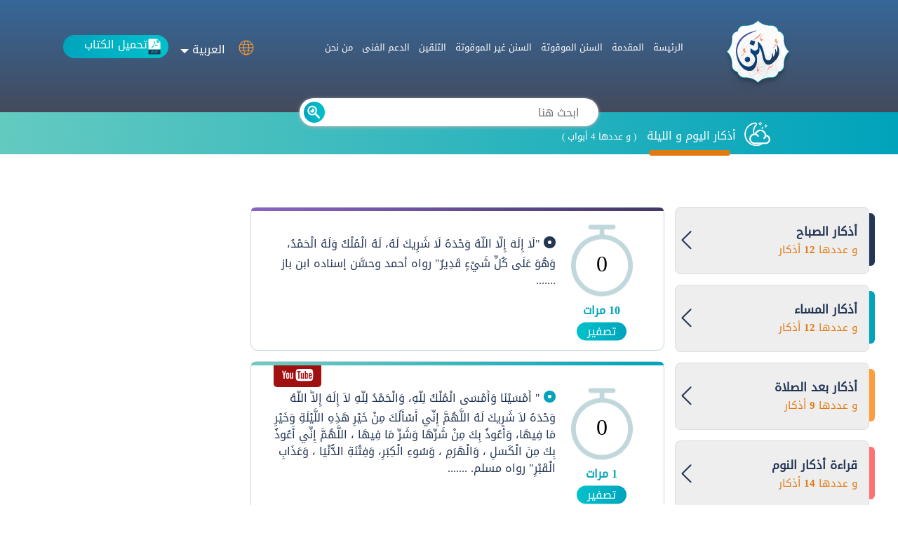

--- FILE ---
content_type: text/html; charset=utf-8
request_url: https://sonan.org/ar/category/Details/13
body_size: 7647
content:

<!DOCTYPE html>
<html >
<head lang="ar">
    <meta charset="utf-8">
    <link rel="SHORTCUT ICON" href="https://sonan.org/imgs/logofooter.png" alt="logoIcon" />
    <meta http-equiv="ScreenOrientation" content="autoRotate:disabled">
    <meta name="viewport" content="width=device-width, initial-scale=1.0">
    <meta name="description" content="موقع السنن اليومية يقدم الأذكار والسنن وأذكار الصباح وأذكار المساء وأذكار النوم وسنن النبى وسنن الصلاة وسنن الطعام  وأذكار اليوم و الليلة" />
    <meta name="keywords" content="السنن اليومية,الأذكار,السنن,سنن موقوتة,سنن غير موقوتة ,أذكار الصباح ,أذكار المساء ,أذكار النوم, سنن النبى, سنن الصلاة, سنن الطعام ,سنن الدعاء ,سنن الفجر ,الضحى,العصر,المغرب,العشاء,الفجر,الظهر,التثاؤب,الصلاة,الركوع" />
    <meta property="fb:app_id" content="528430057570888" />
      <meta property="og:type" content="website" />
    <meta property="og:site_name" content="سنن أخرى يومية" />
    <meta property="og:image" content="https://sonan.org/imgs/logoFooter@2x.png" />
  
    <meta property="og:image:type" content="image/jpeg" />
    <meta name="twitter:card" content="photo" />
    <meta name="twitter:card" content="summary_large_image" />
    <meta name="twitter:site" content="sonan">
    <meta name="twitter:creator" content="السنن اليومية" />
    <meta name="twitter:image:src" content="https://sonan.org/imgs/logoFooter@2x.png"  />
    <meta name="viewport" content="width=device-width, initial-scale=1">
    <meta name="viewport" content="width=device-width, initial-scale=1, shrink-to-fit=no">

    <link href="https://fonts.googleapis.com/icon?family=Material+Icons" rel="stylesheet">
    
    <link href="/css/bootstrap.min.css" rel="stylesheet" />
    <link href="/css/jplayer.blue.monday.css?v=2" rel="stylesheet" />
    <link href="/css/simpleaudioplayer.min.css?v=2" rel="stylesheet" />
    <link href="/css/style.css?v=83" rel="stylesheet" />
    <link href="/css/app.css" rel="stylesheet" />
    <script src="/bundles/js1?v=rD9yxcIfC-_zwpaJ_9UPbUY1Niam5dFE8OFiugxkBeM1"></script>

    <style>
        @font-face {
            font-family: 'hausa';
            src: url('/fonts/AL-KTRD.TTF') format('truetype');
        }
          @font-face {
            font-family: 'Tahoma';
            src: url('/fonts/TAHOMABD.TTF') format('truetype');
        }
    </style>
  
    <title>سنن| أذكار</title>
    <!-- Global site tag (gtag.js) - Google Analytics -->
    <script async src="https://www.googletagmanager.com/gtag/js?id=UA-25835306-11"></script>
    <script>
        window.dataLayer = window.dataLayer || [];
        function gtag() { dataLayer.push(arguments); }
        gtag('js', new Date());

        gtag('config', 'UA-25835306-11');
    </script>
    <script async src="//pagead2.googlesyndication.com/pagead/js/adsbygoogle.js"></script>
</head>
<body  onload="lock('landscape')">
    <input type="hidden" id="currentLang" value="ar" />
    <div class="container-fluid">
        <header>
            <div class="col-11">
                <div class="col-9">
                    <a href="/"><img src="/imgs/logo@2x.png" alt="logo"></a>
                    <ul class="desktopNav " style="">

                        <li><a href="/ar">الرئيسة</a></li>
                        <li><a href="/ar/Category/Details/66">المقدمة</a></li>
                        <li><a href="/ar/home/index/#tempSonan">السنن الموقوتة</a></li>
                        <li><a href="/ar/home/index/#unTimedSonan">السنن غير الموقوتة</a></li>

                        <li><a href="/ar/Talkeen/Index/">التلقين</a></li>
                        <li><a href="#contactUsModal" data-toggle="modal">  الدعم الفنى  </a></li>
                        <li><a href="/ar/home/AboutUs/">  من نحن  </a></li>
                    </ul>
                </div>
                <div class="col-3">
                    <div class="col-7">
                        <div class="form-group customSelect">
                            
                            <select class="languages" id="language" name="language" style="font-size:1rem"><option value="ar">العربية</option>
<option value="am">አማርኛ</option>
<option value="az">Azeri</option>
<option value="bn">বাংলা</option>
<option value="bs">Bosanski</option>
<option value="de">Deutsch</option>
<option value="en">English</option>
<option value="es">Espa&#241;ol</option>
<option value="fi">Filipino</option>
<option value="fo">فارسي</option>
<option value="fr">Fran&#231;ais</option>
<option value="ha">(Hausa) هَوُسَ</option>
<option value="hi">हिन्दी</option>
<option value="id">Indonesia</option>
<option value="it">italiano</option>
<option value="kk">Қазақ тілі</option>
<option value="kn">தமிழ்</option>
<option value="ku">كوردی </option>
<option value="ne">नेपाली</option>
<option value="pt">Portugu&#234;s</option>
<option value="ru">Pусский</option>
<option value="si">සිංහල‎</option>
<option value="sq">Gjuha shqipe</option>
<option value="sw">Kiswahili</option>
<option value="th">ภาษาไทย</option>
<option value="tr">T&#252;rk&#231;e</option>
<option value="uk">Українська
</option>
<option value="ur">اردو</option>
<option value="yo">Yor&#249;b&#225;</option>
<option value="zh">中文 </option>
</select>


                            <img src="/imgs/languageIcon@2x.png" alt="languageIcon" title="logo">
                        </div>
                    </div>
                    <div class="col-5">
                        <button type="button" class="btn btn-primary btnDownload"> <img src="/imgs/pdf@2x.png" alt="download" title="logo"> تحميل الكتاب</button>
                    </div>
                </div>

            </div>
            <!-- Force next columns to break to new line -->
            <div class="w-100"></div>

            <div class="col-4 searchHere">
                <div class="input-group mb-3">
                    <div class="input-group-prepend">
                        <span style="cursor:pointer" class="searchIcon" id="basic-addon1">
                            <img src="/imgs/search@2x.png" alt="بحث" title="بحث">
                        </span>
                    </div>

                    <input type="text" class="form-control" placeholder="ابحث هنا" aria-label="Username" id="txtKey" aria-describedby="basic-addon1">
                </div>
            </div>

            <!--reponsive -->

            <button class="mobileNav" onclick="showNav()"></button>
            <div class="mobileNavMenu">
                <button class="closeMenu" onclick="hideNav()">
                    <span aria-hidden="true">&times;</span>
                </button>
                <ul style="">
                    <li class="nav-item active">
                        <a class="nav-link" href="/ar">الرئيسة <span class="sr-only">(current)</span></a>
                    </li>
                    <li class="nav-item">
                        <a class="nav-link" href="/ar/Category/Details/66">المقدمة</a>
                    </li>
                    <li class="nav-item">
                        <a class="nav-link" href="/ar/home/index/#tempSonan">السنن الموقوتة </a>
                    </li>
                    <li class="nav-item">
                        <a class="nav-link" href="/ar/home/index/#unTimedSonan">السنن غير الموقوتة </a>
                    </li>

                    <li class="nav-item">
                        <a class="nav-link" href="/ar/Talkeen/index">التلقين</a>
                    </li>
                    <li class="nav-item">
                        <a class="nav-link" href="#contactUsModal" data-toggle="modal"> الدعم الفنى  </a>
                    </li>
                    <li>
                        <a class="nav-link" href="/ar/home/AboutUs/">  من نحن  </a>
                    </li>

                </ul>

            </div>
            <a href="/ar/search/index" class="mobileSearch"><span class="searchIcon" id="basic-addon1"><img src="/imgs/search@2x.png" alt="بحث" title="بحث"></span></a>
            
<select class="mobileLanguage">
    <option selected disabled>Choose here</option>
        <option value="ar">العربية</option>
        <option value="am">አማርኛ</option>
        <option value="az">Azeri</option>
        <option value="bn">বাংলা</option>
        <option value="bs">Bosanski</option>
        <option value="de">Deutsch</option>
        <option value="en">English</option>
        <option value="es">Espa&#241;ol</option>
        <option value="fi">Filipino</option>
        <option value="fo">فارسي</option>
        <option value="fr">Fran&#231;ais</option>
        <option value="ha">(Hausa) هَوُسَ</option>
        <option value="hi">हिन्दी</option>
        <option value="id">Indonesia</option>
        <option value="it">italiano</option>
        <option value="kk">Қазақ тілі</option>
        <option value="kn">தமிழ்</option>
        <option value="ku">كوردی </option>
        <option value="ne">नेपाली</option>
        <option value="pt">Portugu&#234;s</option>
        <option value="ru">Pусский</option>
        <option value="si">සිංහල‎</option>
        <option value="sq">Gjuha shqipe</option>
        <option value="sw">Kiswahili</option>
        <option value="th">ภาษาไทย</option>
        <option value="tr">T&#252;rk&#231;e</option>
        <option value="uk">Українська
</option>
        <option value="ur">اردو</option>
        <option value="yo">Yor&#249;b&#225;</option>
        <option value="zh">中文 </option>

</select>
            
        </header>
        <div class="loading" id="loading"></div>
        <div style="">









    <div class="col-12 innerHeader">
        <img src="/imgs/beforeFajronColorIcon@2x.png" alt="أذكار اليوم و الليلة">
        <a href="#" class="active"><span>أذكار اليوم و الليلة </span></a>
        <span>(<span> و عددها <span> 4</span> أبواب  </span>)</span>
    </div>
    <div class="innerWrapper col-10">
        
        <div class="col-3 rightInner">
            <div class="tab">
                    <button class="tablinks purpleButtonNormal" onclick="LoadCategorySonn('8')">
                        <span> أذكار الصباح  </span>
                        <span>
                            و عددها
                            <span class="sonanNumber">12</span>
                            أذكار
                        </span>
                    </button>
                    <button class="tablinks blueButtonNormal" onclick="LoadCategorySonn('13')">
                        <span> أذكار المساء  </span>
                        <span>
                            و عددها
                            <span class="sonanNumber">12</span>
                            أذكار
                        </span>
                    </button>
                    <button class="tablinks orangeButtonNormal" onclick="LoadCategorySonn('30')">
                        <span> أذكار بعد الصلاة  </span>
                        <span>
                            و عددها
                            <span class="sonanNumber">9</span>
                            أذكار
                        </span>
                    </button>
                    <button class="tablinks pinkButtonNormal" onclick="LoadCategorySonn('18')">
                        <span> قراءة أذكار النوم  </span>
                        <span>
                            و عددها
                            <span class="sonanNumber">14</span>
                            أذكار
                        </span>
                    </button>
            </div>
        </div>

        <div class="col-6 sonanSection" id="categorySonn">
            
<div class="loading" id="loading"></div>
<div id="tab1" class="tabcontent">

                    <div class="col-12 tabCard tabCardPurple azkar">
                        <div class="col-3 counterSection">
                            <button class="increment" onclick="incrementValue(this)">
                                0
                            </button>
                            <p>
                                <span class="maxValue">10</span>
                                <span>مرات</span>
                            </p>
                            <button class="beZero" onclick="beZero(this)"> تصفير </button>
                        </div>
                        <div class="col-9">
                            <a href="/ar/Sonan/Details/268">
                                <p>
                                    <i class="material-icons circleIcon circleIconPurple">brightness_1</i>
                                    "لَا إِلَهَ إِلَّا اللَّهُ وَحْدَهُ لَا شَرِيكَ لَهُ، لَهُ الْمُلْكُ وَلَهُ الْحَمْدُ، وَهُوَ عَلَى كُلِّ شَيْءٍ قَدِيرٌ" 
رواه أحمد وحسَّن إسناده ابن باز 

                                    .......
                                </p>
                            </a>
                        </div>
                    </div>
                    <div class="col-12 tabCard tabCardBlue azkar">
                        <div class="col-3 counterSection">
                            <button class="increment" onclick="incrementValue(this)">
                                0
                            </button>
                            <p>
                                <span class="maxValue">1</span>
                                <span>مرات</span>
                            </p>
                            <button class="beZero" onclick="beZero(this)"> تصفير </button>
                        </div>
                        <div class="col-9">
                                <a href="/Media/index?url=https://www.youtube.com/embed/0_2ACHQ2UH0?rel=0" class="youtube" target="_blank">
                                    <img src="/imgs/youtube@2xInner.png" alt="youtube">
                                </a>
                            <a href="/ar/Sonan/Details/269">
                                <p>
                                    <i class="material-icons circleIcon circleIconBlue">brightness_1</i>
                                    " أَمْسَيْنَا وَأَمْسَى الْمُلْكُ لِلَّهِ، وَالْحَمْدُ لِلَّهِ لاَ إِلَهَ إِلاَّ اللَّهُ وَحْدَهُ لاَ شَرِيكَ لَهُ اللَّهُمَّ إِنِّي أَسْأَلُكَ مِنْ خَيْرِ هَذِهِ اللَّيْلَةِ وَخَيْرِ مَا فِيهَا، وَأَعُوذُ بِكَ مِنْ شَرِّهَا وَشَرِّ مَا فِيهَا ، اللَّهُمَّ إِنِّي أَعُوذُ بِكَ مِنَ الْكَسَلِ ، وَالْهَرَمِ ، وَسُوءِ الْكِبَرِ، وَفِتْنَةِ الدُّنْيَا ، وَعَذَابِ الْقَبْرِ" 
رواه مسلم.

                                    .......
                                </p>
                            </a>
                        </div>
                    </div>
                    <div class="col-12 tabCard tabCardPink azkar">
                        <div class="col-3 counterSection">
                            <button class="increment" onclick="incrementValue(this)">
                                0
                            </button>
                            <p>
                                <span class="maxValue">1</span>
                                <span>مرات</span>
                            </p>
                            <button class="beZero" onclick="beZero(this)"> تصفير </button>
                        </div>
                        <div class="col-9">
                                <a href="/Media/index?url=https://www.youtube.com/embed/0_2ACHQ2UH0?rel=0" class="youtube" target="_blank">
                                    <img src="/imgs/youtube@2xInner.png" alt="youtube">
                                </a>
                            <a href="/ar/Sonan/Details/270">
                                <p>
                                    <i class="material-icons circleIcon circleIconPink">brightness_1</i>
                                    "اللَّهُمَّ أَنْتَ رَبِّي لَا إِلَهَ إِلَّا أَنْتَ خَلَقْتَنِي، وَأَنَا عَبْدُكَ، وَأَنَا عَلَى عَهْدِكَ وَوَعْدِكَ مَا اسْتَطَعْتُ، أَعُوذُ بِكَ مِنْ شَرِّ مَا صَنَعْتُ، أَبُوءُ لَكَ بِنِعْمَتِكَ عَلَيَّ، وَأَبُوءُ لَكَ بِذَنْبِي فَاغْفِرْ لِي فَإِنَّهُ لَا يَغْفِرُ الذُّنُوبَ إِلَّا أَنْتَ"
 رواه البخاري

                                    .......
                                </p>
                            </a>
                        </div>
                    </div>
                    <div class="col-12 tabCard tabCardPurple azkar">
                        <div class="col-3 counterSection">
                            <button class="increment" onclick="incrementValue(this)">
                                0
                            </button>
                            <p>
                                <span class="maxValue">1</span>
                                <span>مرات</span>
                            </p>
                            <button class="beZero" onclick="beZero(this)"> تصفير </button>
                        </div>
                        <div class="col-9">
                                <a href="/Media/index?url=https://www.youtube.com/embed/1oGfk_qi7zk?rel=0" class="youtube" target="_blank">
                                    <img src="/imgs/youtube@2xInner.png" alt="youtube">
                                </a>
                            <a href="/ar/Sonan/Details/271">
                                <p>
                                    <i class="material-icons circleIcon circleIconPurple">brightness_1</i>
                                    " اللَّهُمَّ بِكَ أَمْسَيْنَا وَبِكَ أَصْبَحْنَا وَبِكَ نَحْيَا وَبِكَ نَمُوتُ وَإِلَيْكَ الْمَصِير" 
رواه أبو داود، والترمذي، والنَّسَائي وابن ماجه، وصحَّح إسناده ابن باز.

                                    .......
                                </p>
                            </a>
                        </div>
                    </div>
                    <div class="col-12 tabCard tabCardBlue azkar">
                        <div class="col-3 counterSection">
                            <button class="increment" onclick="incrementValue(this)">
                                0
                            </button>
                            <p>
                                <span class="maxValue">1</span>
                                <span>مرات</span>
                            </p>
                            <button class="beZero" onclick="beZero(this)"> تصفير </button>
                        </div>
                        <div class="col-9">
                                <a href="/Media/index?url=https://www.youtube.com/embed/1oGfk_qi7zk?rel=0" class="youtube" target="_blank">
                                    <img src="/imgs/youtube@2xInner.png" alt="youtube">
                                </a>
                            <a href="/ar/Sonan/Details/272">
                                <p>
                                    <i class="material-icons circleIcon circleIconBlue">brightness_1</i>
                                    " اللَّهُمَّ فَاطِرَ السَّمَوَاتِ وَالْأَرْضِ، عَالِمَ الْغَيْبِ وَالشَّهَادَةِ، لَا إِلَهَ إِلَّا أَنْتَ رَبَّ كُلِّ شَيْءٍ وَمَلِيكَهُ، أَعُوذُ بِكَ مِنْ شَرِّ نَفْسِي وَمِنْ شَرِّ الشَّيْطَانِ وَشِرْكِهِ، وَأَنْ أَقْتَرِفَ عَلَى نَفْسِي سُوءًا، أَوْ أَجُرَّهُ إِلَى مُسْلِمٍ" 
رواه أحمد وأبو داود والترمذي والنَّسَائي وصحح إسناده ابن باز

                                    .......
                                </p>
                            </a>
                        </div>
                    </div>
                    <div class="col-12 tabCard tabCardPink azkar">
                        <div class="col-3 counterSection">
                            <button class="increment" onclick="incrementValue(this)">
                                0
                            </button>
                            <p>
                                <span class="maxValue">3</span>
                                <span>مرات</span>
                            </p>
                            <button class="beZero" onclick="beZero(this)"> تصفير </button>
                        </div>
                        <div class="col-9">
                            <a href="/ar/Sonan/Details/273">
                                <p>
                                    <i class="material-icons circleIcon circleIconPink">brightness_1</i>
                                    "بِسْمِ اللَّهِ الَّذِي لَا يَضُرُّ مَعَ اسْمِهِ شَيْءٌ فِي الْأَرْضِ وَلَا فِي السَّمَاءِ وَهُوَ السَّمِيعُ الْعَلِيمُ" 
رواه أحمد والترمذي وقال: "حسن صحيح" 

                                    .......
                                </p>
                            </a>
                        </div>
                    </div>
                    <div class="col-12 tabCard tabCardPurple azkar">
                        <div class="col-3 counterSection">
                            <button class="increment" onclick="incrementValue(this)">
                                0
                            </button>
                            <p>
                                <span class="maxValue">3</span>
                                <span>مرات</span>
                            </p>
                            <button class="beZero" onclick="beZero(this)"> تصفير </button>
                        </div>
                        <div class="col-9">
                            <a href="/ar/Sonan/Details/274">
                                <p>
                                    <i class="material-icons circleIcon circleIconPurple">brightness_1</i>
                                    "رَضِيتُ بِاللَّهِ رَبًّا، وَبِالْإِسْلَامِ دِينًا، وَبِمُحَمَّدٍ صَلَّى اللَّهُ عَلَيْهِ وَسَلَّمَ نَبِيًّا"
 رواه أحمد والترمذي وابن ماجه، وحسَّن إسناده ابن باز  . 

                                    .......
                                </p>
                            </a>
                        </div>
                    </div>
                    <div class="col-12 tabCard tabCardBlue azkar">
                        <div class="col-3 counterSection">
                            <button class="increment" onclick="incrementValue(this)">
                                0
                            </button>
                            <p>
                                <span class="maxValue">1</span>
                                <span>مرات</span>
                            </p>
                            <button class="beZero" onclick="beZero(this)"> تصفير </button>
                        </div>
                        <div class="col-9">
                                <a href="/Media/index?url=https://www.youtube.com/embed/1oGfk_qi7zk?rel=0" class="youtube" target="_blank">
                                    <img src="/imgs/youtube@2xInner.png" alt="youtube">
                                </a>
                            <a href="/ar/Sonan/Details/275">
                                <p>
                                    <i class="material-icons circleIcon circleIconBlue">brightness_1</i>
                                    " اللَّهُمَّ إِنِّي أَسْأَلُكَ الْعَافِيَةَ فِي الدُّنْيَا وَالْآخِرَةِ، اللَّهُمَّ إِنِّي أَسْأَلُكَ الْعَفْوَ وَالْعَافِيَةَ فِي دِينِي وَدُنْيَايَ، وَأَهْلِي وَمَالِي، اللَّهُمَّ اسْتُرْ عَوْرَاتِي، وَآمِنْ رَوْعَاتِي، اللَّهُمَّ احْفَظْنِي مِنْ بَيْنِ يَدَيَّ وَمِنْ خَلْفِي، وَعَنْ يَمِينِي وَعَنْ شِمَالِي، وَمِنْ فَوْقِي، وَأَعُوذُ بِعَظَمَتِكَ أَنْ أُغْتَالَ مِنْ تَحْتِي"
 رواه أحمد وأبو داود والنَّسَائي وابن ماجه وصححه الحاكم. 
                                    .......
                                </p>
                            </a>
                        </div>
                    </div>
                    <div class="col-12 tabCard tabCardPink azkar">
                        <div class="col-3 counterSection">
                            <button class="increment" onclick="incrementValue(this)">
                                0
                            </button>
                            <p>
                                <span class="maxValue">3</span>
                                <span>مرات</span>
                            </p>
                            <button class="beZero" onclick="beZero(this)"> تصفير </button>
                        </div>
                        <div class="col-9">
                                <a href="/Media/index?url=https://www.youtube.com/embed/1oGfk_qi7zk?rel=0" class="youtube" target="_blank">
                                    <img src="/imgs/youtube@2xInner.png" alt="youtube">
                                </a>
                            <a href="/ar/Sonan/Details/276">
                                <p>
                                    <i class="material-icons circleIcon circleIconPink">brightness_1</i>
                                    " أَعُوذُ بِكَلِمَاتِ اللَّهِ التَّامَّاتِ مِنْ شَرِّ مَا خَلَقَ " 
رواه أحمد والترمذي وحسَّن إسناده ابن باز.  

                                    .......
                                </p>
                            </a>
                        </div>
                    </div>
                    <div class="col-12 tabCard tabCardPurple azkar">
                        <div class="col-3 counterSection">
                            <button class="increment" onclick="incrementValue(this)">
                                0
                            </button>
                            <p>
                                <span class="maxValue">1</span>
                                <span>مرات</span>
                            </p>
                            <button class="beZero" onclick="beZero(this)"> تصفير </button>
                        </div>
                        <div class="col-9">
                                <a href="/Media/index?url=https://www.youtube.com/embed/1oGfk_qi7zk?rel=0" class="youtube" target="_blank">
                                    <img src="/imgs/youtube@2xInner.png" alt="youtube">
                                </a>
                            <a href="/ar/Sonan/Details/277">
                                <p>
                                    <i class="material-icons circleIcon circleIconPurple">brightness_1</i>
                                    "أَمْسَيْنَا عَلَى فِطْرَةِ الْإِسْلَامِ، وَكَلِمَةِ الْإِخْلَاصِ، وَدِينِ نَبِيِّنَا مُحَمَّدٍ - صَلَّى اللَّهُ عَلَيْهِ وَسَلَّمَ - وَمِلَّةِ أَبِينَا إِبْرَاهِيمَ حَنِيفًا، وَمَا كَانَ مِنْ الْمُشْرِكِينَ" 
رواه أحمد وصحح إسناده ابن باز.

                                    .......
                                </p>
                            </a>
                        </div>
                    </div>
                    <div class="col-12 tabCard tabCardBlue azkar">
                        <div class="col-3 counterSection">
                            <button class="increment" onclick="incrementValue(this)">
                                0
                            </button>
                            <p>
                                <span class="maxValue">1</span>
                                <span>مرات</span>
                            </p>
                            <button class="beZero" onclick="beZero(this)"> تصفير </button>
                        </div>
                        <div class="col-9">
                                <a href="/Media/index?url=https://www.youtube.com/embed/1oGfk_qi7zk?rel=0" class="youtube" target="_blank">
                                    <img src="/imgs/youtube@2xInner.png" alt="youtube">
                                </a>
                            <a href="/ar/Sonan/Details/278">
                                <p>
                                    <i class="material-icons circleIcon circleIconBlue">brightness_1</i>
                                    " يَا حَيُّ يَا قَيُّومُ بِرَحْمَتِكَ أَسْتَغِيثُ أَصْلِحْ لِي شَأْنِي كُلَّهُ ، وَلَا تَكِلْنِي إِلَى نَفْسِي طَرْفَةَ عَيْنٍ "
 رواه النسائي وحسنه ابن حجر والألباني.

                                    .......
                                </p>
                            </a>
                        </div>
                    </div>
                    <div class="col-12 tabCard tabCardPink azkar">
                        <div class="col-3 counterSection">
                            <button class="increment" onclick="incrementValue(this)">
                                0
                            </button>
                            <p>
                                <span class="maxValue">7</span>
                                <span>مرات</span>
                            </p>
                            <button class="beZero" onclick="beZero(this)"> تصفير </button>
                        </div>
                        <div class="col-9">
                            <a href="/ar/Sonan/Details/279">
                                <p>
                                    <i class="material-icons circleIcon circleIconPink">brightness_1</i>
                                    "حَسْبِيَ الله لاَ إِلهَ إِلاَّ هُوَ عَلَيْهِ تَوَكَّلتُ وَهُوَ رَبُّ الْعَرشِ الْعَظِيمِ ، سَبْعَ مَرَّاتٍ ؛ كَفَاهُ الله مَا أَهَمَّهُ" 
رواه أبو داود وصححه الألباني. 

                                    .......
                                </p>
                            </a>
                        </div>
                    </div>
</div>

        </div>

        <div class="col-3 leftInner">
            

            

        </div>
    </div><!--Inner wrapper end-->

</div>



        <footer style="display:none">
            <div class="col-6 footerWrapper">
                <ul class="footerSocials">
                    <li>
                        <a href="https://www.facebook.com/Sonan-%D9%85%D8%B4%D8%B1%D9%88%D8%B9-%D8%A7%D9%84%D8%B3%D9%86%D9%86-%D8%A7%D9%84%D9%8A%D9%88%D9%85%D9%8A%D8%A9-528430057570888/" class="fb" target="_blank">
                            <img src="/imgs/facebook@2x.png" alt="facebook">
                        </a>
                    </li>
                    <li>
                        <a href="https://twitter.com/SonanApp" class="tw" target="_blank">
                            <img src="/imgs/twitter@2x.png" alt="twitter">
                        </a>
                    </li>
                    <li>
                        <a href="#" class="yt" target="_blank">
                            <img src="/imgs/youtube@2x.png" alt="youtube">
                        </a>
                    </li>
                </ul>
            </div>
            <p class="copyRight">
                جميع الحقوق محفوظة &#169; سنن 2018
            </p>
        </footer>

        <div class="modal fade-scale" id="contactUsModal" tabindex="-1" role="dialog" aria-labelledby="exampleModalLabel" aria-hidden="true">
            <div class="modal-dialog" role="document">
                <div class="modal-content">
                    <div class="loading"></div>
                    <div class="modal-header">
                        <h1 class="modal-title" id="exampleModalLabel">
                            اتصل
                            <span>
                                بنا
                            </span>
                        </h1>

                        <button type="button" class="close" data-dismiss="modal" aria-label="Close">
                            <span aria-hidden="true">&times;</span>
                        </button>

                    </div>
                    <div class="modal-body">
                        <h3>
                            يسعدنا تلقي اتصالاتك واستفساراتك فى أى وقت
                        </h3>
                        <form action="/Home/ContactUs" method="post" enctype="multipart/form-data">
                            <input type="hidden" name="programID" value="23" />
                            <input type="hidden" name="platform" value="" />
                            <input type="hidden" name="developerInfo" value="" />
                            <div class="form-group">
                                <input type="text" name="name" class="form-control" id="nameId" placeholder="من فضلك أدخل اسمك كاملا">
                            </div>
                            <div class="form-group">
                                <input type="email" name="email" id="emailId" class="form-control" placeholder="البريد الإلكترونى">
                            </div>
                            <div class="form-group">
                                <input type="text" name="title" id="titleId" class="form-control" placeholder="عنوان الرسالة">
                            </div>

                            <div class="form-group">
                                <textarea class="form-control" name="message" id="messageId" placeholder="اكتب رسالتك"></textarea>
                            </div>
                            <div class="choose_file">
                                <span>
                                    ارفع الصورة هنا
                                </span>
                                <input name="image" type="file" id="imageId" accept="image/png, image/jpeg ,image/gif" />
                            </div>
                            <h5>
                                الغرض من التواصل
                            </h5>
                            <div class="custom-control custom-radio">
                                <input type="radio" id="customRadio1" name="groupId" class="custom-control-input groupId" value="1-60000314365-60005467313">
                                <label class="custom-control-label" for="customRadio1">
                                    الدعم الفني
                                </label>
                            </div>
                            <div class="custom-control custom-radio">
                                <input type="radio" id="customRadio2" name="groupId" class="custom-control-input groupId" value="2-60000314369-60005467313">
                                <label class="custom-control-label" for="customRadio2">
                                    المقترحات
                                </label>
                            </div>
                            <div class="custom-control custom-radio">
                                <input type="radio" id="customRadio3" name="groupId" class="custom-control-input groupId" value="3-60000314366-60005467313">
                                <label class="custom-control-label" for="customRadio3">

                                    التسويق و المبيعات
                                </label>
                            </div>

                            <div class="modal-footer">
                                <input  type="button" value="إرسال" class="btn btn-primary sendContactUs" onclick="return SendReport()" />
                            </div>
                            <br />
                            <b id="sucessMessage">
                                تم الإرسال بنجاح
                            </b>
                            <b id="ErrorMessage">
                                حدث خطأ من فضلك حاول مره اخرى
                            </b>
                            <b id="FillMessage">
                                من فضلك أدخل البيانات المطلوبه
                            </b>
                        </form>


                    </div>

                </div>
            </div>
        </div>
    </div>

   <script src="/js/jquery-3.3.1.min.js"></script>
    <script src="/js/popper.min.js"></script>
    <script src="/js/bootstrap.min.js"></script>
    <script src="/js/fadeslider.js"></script>
    <script src="/js/jquery.jplayer.min.js"></script>
    <script src="/js/jquery.simpleaudioplayer.js"></script>
    <script src="/js/scripts.js"></script>
    <script src="/js/Website.js?v=35"></script>
     

    <script>
        //window.onresize = function (event) {

        //    //applyOrientation();
        //    var ori = window.orientation;
        //    //alert(ori)
        //    if (ori != 0) {
        //        alert('لا يمكن تصفح الموقع بهذه الوضعية من فضلك تصفح الموقع فى الوضع الطبيعى للهاتف');
        //    }
        //}
        var url = '/ar/category/Details/13';
        $(document).ready(function () {
            $('footer').css('display', '');
            $('.select-items').on('click', function () {
                var lang = $('.languages').val();
                //alert(url)
                RedirectUrl(lang, url);
            });

            $('.mobileLanguage').on('change', function () {

                var lang = $('.mobileLanguage').val();
                RedirectUrl(lang, url);
            });
        });

      
        //$('.Titles').hover(function () {
        //    $('.Titles').removeClass('active');
        //    $(this).addClass('active');
        //})
        //$('.Titles').click(function () {
        //    $('.Titles').removeClass('active');
        //    $(this).addClass('active');
        //})
        function fullScreen() {
            // Kind of painful, but this is how it works for now
            if (document.documentElement.requestFullscreen) {
                alert('requestFullscreen')
                document.documentElement.requestFullscreen();
            } else if (document.documentElement.mozRequestFullScreen) {
                alert('mozRequestFullScreen')
                document.documentElement.mozRequestFullScreen();
            } else if (document.documentElement.webkitRequestFullscreen) {
                alert('webkitRequestFullscreen')
                document.documentElement.webkitRequestFullscreen();
            } else if (document.documentElement.msRequestFullscreen) {
                alert('msRequestFullscreen')
                document.documentElement.msRequestFullscreen();
            }
        }

        function smolScreen() {
            if (document.exitFullscreen) {
                alert('exitFullscreen')
                document.exitFullscreen();
            } else if (document.webkitExitFullscreen) {
                alert('webkitExitFullscreen')
                document.webkitExitFullscreen();
            } else if (document.mozCancelFullScreen) {
                alert('mozCancelFullScreen')
                document.mozCancelFullScreen();
            } else if (document.msExitFullscreen) {
                alert('msExitFullscreen')
                document.msExitFullscreen();
            }
        }
       

        //function applyOrientation() {
        //    var ori = window.orientation;
        //    //alert(ori)
        //    //if (ori==-90) {
        //    //    document.body.setAttribute("style", "-webkit-transform: rotate(90deg);");
        //    //}
        //    //if (ori == 90) {
        //    //    document.body.setAttribute("style", "-webkit-transform: rotate(-90deg);");
        //    //}
        //    lock();
        //    //if (window.innerHeight < window.innerWidth) {
        //    //    window.orientation = 0;
        //    //} else {
        //    //    if (window.innerHeight < window.innerWidth) {
        //    //        alert("You are now in 2222");
        //    //        window.orientation = 0;
        //    //    } else {
        //    //        alert("You are now in 33333");
        //    //        window.orientation = 0;
        //    //    }
        //    //}
        //}
        //function lock() {
        //    screen.lockOrientation('landscape');
        //    //screen.orientation.lock('landscape');
        //    //creen.orientation.lock('portrait');
        //    //creen.orientation.lock('landscape-primary');
        //    //creen.orientation.lock('landscape-secondary');
        //    //creen.orientation.lock('portrait-primary');
        //    //creen.orientation.lock('portrait-secondary');
        
        //    //fullScreen();
        //    //screen.orientation.lock(orientation);
        //}
    </script>



<script defer src="https://static.cloudflareinsights.com/beacon.min.js/vcd15cbe7772f49c399c6a5babf22c1241717689176015" integrity="sha512-ZpsOmlRQV6y907TI0dKBHq9Md29nnaEIPlkf84rnaERnq6zvWvPUqr2ft8M1aS28oN72PdrCzSjY4U6VaAw1EQ==" data-cf-beacon='{"version":"2024.11.0","token":"d226b6214dca4096b63485de8771f7c4","r":1,"server_timing":{"name":{"cfCacheStatus":true,"cfEdge":true,"cfExtPri":true,"cfL4":true,"cfOrigin":true,"cfSpeedBrain":true},"location_startswith":null}}' crossorigin="anonymous"></script>
</body>
</html>

--- FILE ---
content_type: text/css
request_url: https://sonan.org/css/jplayer.blue.monday.css?v=2
body_size: 2651
content:
@font-face{font-family:regularFont;src:url(../fonts/DroidKufi-Regular.ttf);}
@font-face{font-family:boldFont;src:url(../fonts/DroidKufi-Bold.ttf);}
.jp-audio *:focus,
.jp-audio-stream *:focus,
.jp-video *:focus{outline:none;}
.jp-audio button::-moz-focus-inner,
.jp-audio-stream button::-moz-focus-inner,
.jp-video button::-moz-focus-inner{border:0;}
.jp-audio,
.jp-audio-stream,
.jp-video{font-size:16px;font-family:Verdana, Arial, sans-serif;line-height:1.6;color:#666;border:none;background-color:transparent;position: relative;}
.jp-audio{width:100%;float:none !important;position:relative;border:1px solid #eaeaea;max-width:750px;margin:auto;margin-top:0px;margin-bottom:15px;min-height:100px;}
.jp-audio:before{content:'';position:absolute;width:100%;height:5px;background:linear-gradient(to left, #00a3bc, #71cbbf);top:0px;left:0;border-radius:26px 26px 0 0;}
.jp-audio-stream{width:182px;}
.jp-video-270p{width:480px;}
.jp-video-360p{width:640px;}
.jp-video-full{width:480px;height:270px;position:static !important;position:relative;}
.jp-video-full div div{z-index:1000;}
.jp-video-full .jp-jplayer{top:0;left:0;position:fixed !important;position:relative;overflow:hidden;}
.jp-video-full .jp-gui{position:fixed !important;position:static;top:0;left:0;width:100%;height:100%;z-index:1001;}
.jp-video-full .jp-interface{position:absolute !important;position:relative;bottom:0;left:0;}
.jp-interface{position:absolute;width:50%;display:inline-block;float:left !important;left:15px;top:19px;}
.jp-audio .jp-interface{height: 79px;}
.jp-audio-stream .jp-interface{height:80px;}
.jp-video .jp-interface{border-top:1px solid #009be3;}
.jp-controls-holder{clear:both;width:440px;margin:0 auto;position:relative;overflow:hidden;top:-8px;}
.jp-interface .jp-controls{margin:0;padding:0;overflow:hidden;border:1px solid #ddd;border-radius:30px;-webkit-border-radius:30px;-moz-border-radius:30px;-webkit-box-shadow:0 0 6px 1px rgba(0,0,0,.1);box-shadow:0 0 6px 1px rgba(0,0,0,.1);}
.jp-audio .jp-controls{width:373px;padding:10px 15px;float:none;border-radius:40px;}
.jp-audio-stream .jp-controls{position:absolute;top:20px;left:20px;width:142px;}
.jp-video .jp-type-single .jp-controls{width:78px;margin-left:200px;}
.jp-video .jp-type-playlist .jp-controls{width:134px;margin-left:172px;}
.jp-video .jp-controls{float:left;}
.jp-controls button{display:block;float:left;overflow:hidden;text-indent:-9999px;border:none;cursor:pointer;}
.jp-play{width:40px;height:40px;}
.jp-play{background:url("../imgs/playTalqeen.png") 0 0 no-repeat;background-size:100%;}
.jp-play:focus{background:url("../imgs/playTalqeen.png") 0 0 no-repeat;background-size:100%;}
.jp-state-playing .jp-play{background:url("../imgs/pauseTalqeen.png") 0 0 no-repeat;background-size:100%;}
.jp-state-playing .jp-play:focus{background:url("../imgs/pauseTalqeen.png") 0 0 no-repeat;background-size:100%;}
.jp-stop, .jp-previous, .jp-next{width:28px;height:28px;margin-top:6px;}
.jp-stop{background:url("../image/jplayer.blue.monday.jpg") 0 -83px no-repeat;margin-left:10px;display:none !important;}
.jp-stop:focus{background:url("../image/jplayer.blue.monday.jpg") -29px -83px no-repeat;}
.jp-previous{background:url("../image/jplayer.blue.monday.jpg") 0 -112px no-repeat;}
.jp-previous:focus{background:url("../image/jplayer.blue.monday.jpg") -29px -112px no-repeat;}
.jp-next{background:url("../image/jplayer.blue.monday.jpg") 0 -141px no-repeat;}
.jp-next:focus{background:url("../image/jplayer.blue.monday.jpg") -29px -141px no-repeat;}
.jp-progress{overflow:hidden;background-color:#ddd;}
.jp-audio .jp-progress{position:absolute;top:24px;height:15px;border-radius:10px;-wbkit-border-radius:10px;-moz-border-radius:10px;float:none;}
.jp-audio .jp-type-single .jp-progress{left:100px;width:186px;}
.jp-audio .jp-type-playlist .jp-progress{left:166px;width:130px;}
.jp-video .jp-progress{top:0px;left:0px;width:100%;height:10px;}
.jp-seek-bar{width:0px;height:100%;cursor:pointer;float:none !important;background-color:#c0d7db;}
.jp-play-bar{width:0px;height:100%;background:#00C2CB !important;float:none!important;position:absolute;}
.jp-seeking-bg{background:url("../image/jplayer.blue.monday.seeking.gif");}
.jp-state-no-volume .jp-volume-controls{display:none;}
.jp-volume-controls{position:absolute;top:32px;left:308px;width:200px;}
.jp-audio-stream .jp-volume-controls{left:70px;}
.jp-video .jp-volume-controls{top:12px;left:50px;}
.jp-volume-controls button{display:block;position:absolute;overflow:hidden;text-indent:-9999px;border:none;cursor:pointer;}
.jp-mute,
.jp-volume-max{width:18px;height:15px;}
.jp-volume-max{left:74px;}
.jp-mute{background:url("../image/jplayer.blue.monday.jpg") 0 -170px no-repeat;}
.jp-mute:focus{background:url("../image/jplayer.blue.monday.jpg") -19px -170px no-repeat;}
.jp-state-muted .jp-mute{background:url("../image/jplayer.blue.monday.jpg") -60px -170px no-repeat;}
.jp-state-muted .jp-mute:focus{background:url("../image/jplayer.blue.monday.jpg") -79px -170px no-repeat;}
.jp-volume-max{background:url("../image/jplayer.blue.monday.jpg") 0 -186px no-repeat;}
.jp-volume-max:focus{background:url("../image/jplayer.blue.monday.jpg") -19px -186px no-repeat;}
.jp-volume-bar{position:absolute;overflow:hidden;background:url("../image/jplayer.blue.monday.jpg") 0 -250px repeat-x;top:5px;left:22px;width:46px;height:5px;cursor:pointer;}
.jp-volume-bar-value{background:url("../image/jplayer.blue.monday.jpg") 0 -256px repeat-x;width:0px;height:5px;}
.jp-audio .jp-time-holder{position:absolute;top:50px;}
.jp-audio .jp-type-single .jp-time-holder{left:110px;width:186px;}
.jp-audio .jp-type-playlist .jp-time-holder{left:166px;width:130px;}
.jp-current-time,
.jp-duration{width:40px;font-size:.64em;font-style:oblique;}
.jp-current-time{float:left !important;position:absolute;top:-27px;left:-54px;}
.jp-duration{float:right;display:inline;text-align:right;cursor:pointer;position:absolute;top:-27px;right:-30px;color:#233654;}
.jp-video .jp-current-time{margin-left:20px;}
.jp-video .jp-duration{margin-right:20px;}
.jp-details{font-weight:bold;text-align:right;cursor:default;position:absolute;right:0;top:33px;}
.jp-details,
.jp-playlist{width:45%;border-top:1px solid #009be3;}
.jp-type-single .jp-details,
.jp-type-playlist .jp-details{border-top:none;}
.jp-details .jp-title{margin:0;padding:5px 10px;color:#233654;font-weight:bold;font-size:1rem;direction:rtl;font-family:regularFont;}
.jp-details .jp-title h5{font-size:1.1rem;font-weight:bold;}
.jp-playlist ul{list-style-type:none;margin:0;padding:0 20px;font-size:.72em;}
.jp-playlist li{padding:5px 0 4px 20px;border-bottom:1px solid #eee;}
.jp-playlist li div{display:inline;}
div.jp-type-playlist div.jp-playlist li:last-child{padding:5px 0 5px 20px;border-bottom:none;}
div.jp-type-playlist div.jp-playlist li.jp-playlist-current{list-style-type:square;list-style-position:inside;padding-left:7px;}
div.jp-type-playlist div.jp-playlist a{color:#333;text-decoration:none;}
div.jp-type-playlist div.jp-playlist a:hover{color:#0d88c1;}
div.jp-type-playlist div.jp-playlist a.jp-playlist-current{color:#0d88c1;}
div.jp-type-playlist div.jp-playlist a.jp-playlist-item-remove{float:right;display:inline;text-align:right;margin-right:10px;font-weight:bold;color:#666;}
div.jp-type-playlist div.jp-playlist a.jp-playlist-item-remove:hover{color:#0d88c1;}
div.jp-type-playlist div.jp-playlist span.jp-free-media{float:right;display:inline;text-align:right;margin-right:10px;}
div.jp-type-playlist div.jp-playlist span.jp-free-media a{color:#666;}
div.jp-type-playlist div.jp-playlist span.jp-free-media a:hover{color:#0d88c1;}
span.jp-artist{font-size:.8em;color:#666;}
.jp-video-play{width:100%;overflow:hidden;cursor:pointer;background-color:transparent;}
.jp-video-270p .jp-video-play{margin-top:-270px;height:270px;}
.jp-video-360p .jp-video-play{margin-top:-360px;height:360px;}
.jp-video-full .jp-video-play{height:100%;}
.jp-video-play-icon{position:relative;display:block;width:112px;height:100px;margin-left:-56px;margin-top:-50px;left:50%;top:50%;background:url("../image/jplayer.blue.monday.video.play.png") 0 0 no-repeat;text-indent:-9999px;border:none;cursor:pointer;}
.jp-video-play-icon:focus{background:url("../image/jplayer.blue.monday.video.play.png") 0 -100px no-repeat;}
.jp-jplayer audio,
.jp-jplayer{width:0px;height:0px;}
.jp-jplayer{background-color:#000000;}
.jp-toggles{padding:0;margin:0 auto;overflow:hidden;}
.jp-audio .jp-type-single .jp-toggles{width:25px;}
.jp-audio .jp-type-playlist .jp-toggles{width:55px;margin:0;position:absolute;left:325px;top:50px;}
.jp-video .jp-toggles{position:absolute;right:16px;margin:0;margin-top:10px;width:100px;}
.jp-toggles button{display:block;float:left;width:35px;height:24px;text-indent:-9999px;line-height:100%;border:none;cursor:pointer;}
.jp-full-screen{background:url("../image/jplayer.blue.monday.jpg") 0 -310px no-repeat;margin-left:20px;}
.jp-full-screen:focus{background:url("../image/jplayer.blue.monday.jpg") -30px -310px no-repeat;}
.jp-state-full-screen .jp-full-screen{background:url("../image/jplayer.blue.monday.jpg") -60px -310px no-repeat;}
.jp-state-full-screen .jp-full-screen:focus{background:url("../image/jplayer.blue.monday.jpg") -90px -310px no-repeat;}
.jp-repeat{background:url("../imgs/repeatAudio.png") 0 0 no-repeat;background-size:100%;position:absolute;top:-32px;right:-66px;background-position:center;z-index:999;}
.jp-repeat:focus{background:url("../imgs/repeatAudio.png") 0 0 no-repeat;background-size:100%;background-position:center;}
.jp-state-looped .jp-repeat{background:url("../imgs/repeatAudio.png") 0 0 no-repeat;background-size:100%;border:1px solid #c0d7db;border-radius:3px;-webkit-border-radius:3px;background-position:center;}
.jp-state-looped .jp-repeat:focus{background:url("../imgs/repeatAudio.png") 0 0 no-repeat;background-size:100%;border:1px solid #c0d7db;border-radius:3px;-webkit-border-radius:3px;background-position:center;}
.jp-shuffle{background:url("../image/jplayer.blue.monday.jpg") 0 -270px no-repeat;margin-left:5px;}
.jp-shuffle:focus{background:url("../image/jplayer.blue.monday.jpg") -30px -270px no-repeat;}
.jp-state-shuffled .jp-shuffle{background:url("../image/jplayer.blue.monday.jpg") -60px -270px no-repeat;}
.jp-state-shuffled .jp-shuffle:focus{background:url("../image/jplayer.blue.monday.jpg") -90px -270px no-repeat;}
.jp-no-solution{padding:5px;font-size:.8em;background-color:#eee;border:2px solid #009be3;color:#000;display:none;}
.jp-no-solution a{color:#000;}
.jp-no-solution span{font-size:1em;display:block;text-align:center;font-weight:bold;}
#jp_container_1 div{float:none !important;}
@media only screen and (max-width:768px){.jp-interface{width:91%;top: 68px;left:0 !important;right:0 !important;margin:auto;position: absolute;}
    .jp-details{top: 10px !important;width: 100%;text-align:center !important;float:none !important;}
    .jp-audio{min-height: 130px;}
    .jp-audio .jp-controls{width:100%;padding:6px 8px;}
    .jp-repeat{right:-3px;top:-35px;}
    .jp-duration{right:35px;top:-31px;}
    .jp-audio .jp-type-single .jp-progress{width:120px;top:20px;}
    .jp-details .jp-title{width:100%;height: 62px;overflow: hidden;}
    .jp-details .jp-title h5{text-align:center !important;font-size:1rem !important;font-weight:bold !important;}
    .jp-current-time{top:-31px;left:-60px;}
}
@media only screen and (max-width:320px){.jp-repeat{right:40px;}
    .jp-duration{right:75px;}
    .jp-audio .jp-type-single .jp-progress{width:94px;top:20px;left:91px;}
}

--- FILE ---
content_type: text/css
request_url: https://sonan.org/css/simpleaudioplayer.min.css?v=2
body_size: 1992
content:
.simpleAudioPlayer .containerBottom .chapterList ul li a,.simpleAudioPlayer .controls .col.backward,.simpleAudioPlayer .controls .col.forward,.simpleAudioPlayer .controls .col.pause,.simpleAudioPlayer .controls .col.play,.simpleAudioPlayer .controls .col.stop,.simpleAudioPlayer .progressBar,.simpleAudioPlayer.hasChapters .controls .col.menuToggle{cursor:pointer};font-style:normal;font-weight:400;src:local('Karla'),local('Karla-Regular'),url(https://fonts.gstatic.com/s/karla/v6/qkBbXvYC6trAT7RVLtk.ttf) format('truetype')}@font-face{font-family:Karla;font-style:normal;font-weight:700;src:local('Karla Bold'),local('Karla-Bold'),url(https://fonts.gstatic.com/s/karla/v6/qkBWXvYC6trAT7zuC8m5xL4.ttf) format('truetype')}.simpleAudioPlayer,.simpleAudioPlayer *{-webkit-box-sizing:border-box;box-sizing:border-box}.simpleAudioPlayer{font-family:Karla,Arial,sans-serif;width:500px;max-width:100%;background:#fff;border:1px solid #ddd;border-radius:5px;-webkit-box-shadow:0 0 6px 1px rgba(0,0,0,.1);box-shadow:0 0 6px 1px rgba(0,0,0,.1);position:relative;overflow:hidden}.simpleAudioPlayer img{max-width:100%}.simpleAudioPlayer .progressBar{width:100%;height:10px;position:relative;padding:0 10px;border-bottom:1px solid #ddd;background:#63cdda;background:-webkit-gradient(linear,left top,right top,from(#63cdda),to(#53e0ed));background:linear-gradient(to right,#63cdda 0,#53e0ed 100%);filter:progid:DXImageTransform.Microsoft.gradient( startColorstr='#63cdda', endColorstr='#53e0ed', GradientType=1 )}.simpleAudioPlayer .progressBar .progressBarInner{position:absolute;top:0;left:0;background:#1aa1b2;height:100%;width:0%;-webkit-transition:width .1s ease;transition:width .1s ease}.simpleAudioPlayer .progressBar .progressIndicator{width:2px;height:100%;background:#fff;position:absolute;top:0;left:0;opacity:0;-webkit-transition:opacity ease .2s;transition:opacity ease .2s}.simpleAudioPlayer .progressBar:hover .progressIndicator{opacity:.6}.simpleAudioPlayer .containerBottom .chapterList ul li a:hover,.simpleAudioPlayer .controls .col.backward:hover,.simpleAudioPlayer .controls .col.forward:hover,.simpleAudioPlayer .controls .col.pause:hover,.simpleAudioPlayer .controls .col.play:hover,.simpleAudioPlayer .controls .col.stop:hover,.simpleAudioPlayer.hasChapters .controls .col.menuToggle:hover{opacity:.8}.simpleAudioPlayer .trackInfo{position:relative;width:100%;font-size:13px;text-transform:uppercase;letter-spacing:1px;margin-top:8px}.simpleAudioPlayer .trackInfo .trackTitle{float:left;width:70%;font-size:13px;color:#666;text-transform:uppercase;letter-spacing:1px;text-align:center}.simpleAudioPlayer .trackInfo .progressTime{color:#aaa;text-align:left;float:left;width:15%;padding-left:10px}.simpleAudioPlayer .trackInfo .durationTime{color:#aaa;text-align:right;float:left;width:15%;padding-right:10px}.row,.simpleAudioPlayer .waves canvas{width:100%}.simpleAudioPlayer .waves{height:100px;margin:1em 0}.simpleAudioPlayer .controls .col{position:relative;text-align:center;height:30px}.simpleAudioPlayer .controls .col img{position:absolute;top:50%;left:50%;-webkit-transform:translateX(-50%) translateY(-50%);transform:translateX(-50%) translateY(-50%)}.simpleAudioPlayer .controls .icon{position:absolute;width:100%;height:100%;top:0;left:0;background-position:center;background-repeat:no-repeat}.col,.row{float:left;height:auto}.simpleAudioPlayer .controls .icon-play{background-image:url([data-uri]);background-size:25px 25px}.simpleAudioPlayer .controls .icon-pause{background-image:url([data-uri]);background-size:25px 25px}.simpleAudioPlayer .controls .icon-stop{background-image:url([data-uri]);background-size:15px 15px}.simpleAudioPlayer .controls .icon-menu{background-image:url([data-uri]);background-size:15px 15px}.simpleAudioPlayer .controls .icon-backward{background-image:url([data-uri]);background-size:20px 20px}.simpleAudioPlayer .controls .icon-forward{background-image:url([data-uri]);background-size:20px 20px}.simpleAudioPlayer .containerBottom{text-transform:uppercase;letter-spacing:1px;font-size:12px;padding:10px 12px;color:#444}.simpleAudioPlayer .containerBottom .chapterList{clear:both;display:none;text-align:left}.simpleAudioPlayer .containerBottom .chapterList ul{margin:0;padding:10px 0 0;list-style:none}.simpleAudioPlayer .containerBottom .chapterList ul li{padding:10px 0;border-top:1px solid #ddd}.hide{display:none}.cf:after{content:"";display:table;clear:both}.row{clear:left;min-height:14px}.col{clear:none}.col.last-child,.col:last-child{margin-right:0}.col.c4{width:33.33332%}.col.c2{width:16.66666%}@media all and (max-width:519px){.simpleAudioPlayer .trackInfo{margin-top:4px}.simpleAudioPlayer .trackInfo .trackTitle{margin:1.7em 2% 0;width:96%}.simpleAudioPlayer .trackInfo .progressTime{position:absolute;left:0;width:50%}.simpleAudioPlayer .trackInfo .durationTime{position:absolute;right:0;width:50%}.simpleAudioPlayer .controls .icon-pause,.simpleAudioPlayer .controls .icon-play{background-size:22px 22px}.simpleAudioPlayer .controls .icon-menu,.simpleAudioPlayer .controls .icon-stop{background-size:13px 13px}.simpleAudioPlayer .controls .icon-backward,.simpleAudioPlayer .controls .icon-forward{background-size:17px 17px}}

--- FILE ---
content_type: text/css
request_url: https://sonan.org/css/style.css?v=83
body_size: 25811
content:
@font-face {
    font-family: regularFont;
    src: url(../fonts/DroidKufi-Regular.ttf);
}

@font-face {
    font-family: boldFont;
    src: url(../fonts/DroidKufi-Bold.ttf);
}
/*@font-face {
    font-family: boldFont;
    src: url(../fonts/TAHOMABD.TTF);
}*/

#sucessMessage, #ErrorMessage, #FillMessage {
    color: #ff6a00;
    font-size: 18px;
    position: relative;
    top: 0px;
    display: none;
    margin-right: 167px;
}
#FillMessage {
     margin-right: 112px;
}
.longLanguages {
    width: 79%;
    padding-left: 90px;
}

a {
    outline: none;
}

b, strong {
    font-weight: normal;
}

body, html {
    margin: 0;
    padding: 0;
    font-family: "regularFont";
}

.container-fluid {
    padding-right: 0;
    padding-left: 0;
}

.pageNotFound {
    margin: auto;
    width: 775px;
    text-align: center;
    font-size: 1.5rem;
    color: #233654;
    display: block;
    height: 100%;
    margin-top: 85px;
}

    .pageNotFound img {
        width: 100%;
    }

    .pageNotFound p {
        margin-top: 10px;
    }

    .pageNotFound button {
        background: #00C2CB !important;
        background: -webkit-gradient(linear, 0 0, 0 right, from(#00C2CB), to(#00a4bd)) !important;
        background: -webkit-linear-gradient(to right,#00C2CB, #00a4bd) !important;
        background: -moz-linear-gradient(to right,#00C2CB, #00a4bd) !important;
        background: -ms-linear-gradient(to right,#00C2CB, #00a4bd) !important;
        background: -o-linear-gradient(to right,#00C2CB, #00a4bd) !important;
        background: linear-gradient(to right,#00C2CB, #00a4bd) !important;
        -pie-background: linear-gradient(to right,#00C2CB, #00a4bd) !important;
        color: #fff;
        font-size: 1rem;
        padding: 8px 70px;
        border: none;
        border-radius: 30px;
        -webkit-border-radius: 30px;
        -moz-border-radis: 30px;
        margin-bottom: 60px;
    }

header {
    height: 160px;
    width: 100%;
    padding: 0;
    margin: 0;
    background: rgba(13, 63, 116, 0.8);
    background: -moz-linear-gradient(bottom, rgba(4, 66, 128, 0.8) 0%, rgba(21, 29, 51, 0.8) 100%);
    background: -webkit-linear-gradient(bottom, rgba(4, 66, 128, 0.8) 0%,rgba(21, 29, 51, 0.8) 100%);
    background: linear-gradient(to bottom, rgba(4, 66, 128, 0.8) 0%,rgba(21, 29, 51, 0.8) 100%);
    filter: progid:DXImageTransform.Microsoft.gradient(startColorstr='#044280', endColorstr='#151d33',GradientType=0);
    background-size: cover;
    position: relative;
    z-index: 1;
}

    header div {
        float: right;
    }

    header .col-11 {
        float: none !important;
        margin: auto;
        height: 100%;
    }

    header .col-9 {
        margin-top: 25px;
    }

        header .col-9 img {
            float: right;
            margin-right: 55px;
        }

    header div ul {
        display: inline-block;
        direction: rtl;
        float: right;
        margin-top: 30px;
    }

        header div ul li {
            display: inline-block;
            margin: 0 10px;
        }

            header div ul li a {
                color: #fff;
                text-decoration: none !important;
            }

                header div ul li a:hover, header div ul li a:active, header div ul li a.active {
                    color: rgb(249,158,69);
                }

.open > .dropdown-menu {
    display: block;
}

header .col-3 {
    margin-top: 50px;
}

    header .col-3 img {
        width: 26px;
        margin-top: 5px;
        float: right;
    }

    header .col-3 select {
        direction: rtl;
        border-color: transparent;
        float: left;
    }

.customSelect {
    position: relative;
}

    .customSelect select {
        display: none;
    }

.select-selected {
    background-color: transparent;
}

    .select-selected:after {
        position: absolute;
        content: "";
        top: 20px;
        left: 0px;
        width: 0;
        height: 0;
        border: 6px solid transparent;
        border-color: #ffffff transparent transparent transparent;
    }

    .select-selected.select-arrow-active:after {
        border-color: transparent transparent #fff transparent;
        top: 10px;
    }

.select-selected {
    color: #ffffff !important;
}

.select-items div, .select-selected {
    color: #143a67;
    padding: 8px 16px;
    border: 1px solid transparent;
    cursor: pointer;
    user-select: none;
}

.select-items div {
    width: 100%;
    text-align: right;
    border-bottom: 1px solid #efeaea;
}

    .select-items div:last-child {
        border-bottom: none;
    }

.select-items {
    position: absolute;
    background-color: #fff;
    top: 100%;
    left: 0;
    right: 0;
    z-index: 99;
    -webkit-border-radius: 8px;
    -moz-border-radius: 8px;
    border-radius: 8px;
    -webkit-box-shadow: #ccc 0px 2px 3px;
    -moz-box-shadow: #ccc 0px 2px 3px;
    box-shadow: #ccc 0px 2px 3px;
    width: 150px;
    height: 300px;
    overflow-y: scroll;
    overflow-x: hidden;
}

.select-hide {
    display: none;
}

.select-items div:hover, .same-as-selected {
    background-color: rgba(0, 0, 0, 0.1);
}

header .col-3 .col-5 {
    padding-right: 0;
    left: 50px;
}

header .col-3 .btn-primary, header .col-3 .btn-primary:focus, header .col-3 .btn-primary:active {
    background: #00C2CB !important;
    background: -webkit-gradient(linear, 0 0, 0 left, from(#00C2CB), to(#00a4bd)) !important;
    background: -webkit-linear-gradient(to left,#00C2CB, #00a4bd) !important;
    background: -moz-linear-gradient(to left,#00C2CB, #00a4bd) !important;
    background: -ms-linear-gradient(to left,#00C2CB, #00a4bd) !important;
    background: -o-linear-gradient(to left,#00C2CB, #00a4bd) !important;
    background: linear-gradient(to left,#00C2CB, #00a4bd) !important;
    -pie-background: linear-gradient(to left,#00C2CB, #00a4bd) !important;
    float: right;
    padding: 2px 30px;
    border-radius: 25px;
    min-width: 150px;
    border: none !important;
    box-shadow: none !important;
}

    header .col-3 .btn-primary img {
        position: relative;
        right: -20px;
        display: block;
        float: right;
        width: 20px;
        margin-bottom: 2px;
        margin-top: 2px;
    }

.searchHere {
    float: none;
    margin: 0 auto;
    background-color: #fff;
    display: flex;
    -webkit-border-radius: 25px;
    -moz-border-radius: 25px;
    border-radius: 25px;
    -webkit-box-shadow: #b7b2b2 0px 1px 5px;
    -moz-box-shadow: #b7b2b2 0px 1px 5px;
    box-shadow: #b7b2b2 0px 1px 5px;
    position: relative;
    top: -20px;
    height: 40px;
}

.searchIcon {
    background: #00C2CB;
    background: -webkit-gradient(linear, 0 0, 0 left, from(#00C2CB), to(#00a4bd));
    background: -webkit-linear-gradient(to left,#00C2CB, #00a4bd);
    background: -moz-linear-gradient(to left,#00C2CB, #00a4bd);
    background: -ms-linear-gradient(to left,#00C2CB, #00a4bd);
    background: -o-linear-gradient(to left,#00C2CB, #00a4bd);
    background: linear-gradient(to left,#00C2CB, #00a4bd);
    -pie-background: linear-gradient(to left,#00C2CB, #00a4bd);
    border: none;
    border-radius: 25px;
    width: 30px;
    height: 30px;
    position: relative;
    top: 5px;
    left: -9px;
    cursor: pointer;
}

    .searchIcon img {
        width: 25px;
        margin: auto;
        position: relative;
        display: block;
        top: 2px;
    }

.searchHere input {
    height: 30px;
    top: 5px;
    text-align: right;
    border: none;
    outline: none;
    box-shadow: none;
}

.carouselSection {
    background-image: url(../imgs/bg@2x.png);
    height: 625px;
    background-size: 100% 100%;
    position: relative;
    top: -160px;
    width: 100%;
    border-radius: 0 0 50px 50px;
    -webkit-border-radius: 0 0 50px 50px;
    -moz-border-radius: 0 0 50px 50px;
    z-index: 0;
}

.carousel-caption {
    width: 80%;
    position: absolute;
    right: 0;
    top: 200px;
    float: none;
    left: 0;
    margin: auto;
}

    .carousel-caption h2 {
        color: #fff;
        font-family: "regularFont";
        font-size: 3.8rem;
    }

    .carousel-caption p {
        color: #ff9d3b;
        font-size: 1.6rem;
        margin-top: 19px;
    }

    .carousel-caption h4 {
        -webkit-border-radius: 8px;
        -moz-border-radius: 8px;
        border-radius: 40px;
        background: #00C2CB;
        background: -webkit-gradient(linear, 0 0, 0 right, from(#00C2CB), to(#00a4bd));
        background: -webkit-linear-gradient(to right,#00C2CB, #00a4bd);
        background: -moz-linear-gradient(to right,#00C2CB, #00a4bd);
        background: -ms-linear-gradient(to right,#00C2CB, #00a4bd);
        background: -o-linear-gradient(to right,#00C2CB, #00a4bd);
        background: linear-gradient(to right,#00C2CB, #00a4bd);
        -pie-background: linear-gradient(to right,#00C2CB, #00a4bd);
        padding: 15px 22px;
        width: 590px;
        margin: auto;
        font-size: 1.8rem;
    }

    .carousel-caption img:first-child {
        width: 4%;
        display: inline-block;
    }

    .carousel-caption img {
        width: 335px;
        display: block;
        margin: auto;
        margin-top: 5px;
    }

    .carousel-caption button {
        -webkit-border-radius: 20px;
        -moz-border-radius: 20px;
        border-radius: 25px;
        background: #ff9547;
        background: -webkit-gradient(linear, 0 0, 0 right, from(#ff9547), to(#FF7471));
        background: -webkit-linear-gradient(to right,#ff9547, #FF7471);
        background: -moz-linear-gradient(to right,#ff9547, #FF7471);
        background: -ms-linear-gradient(to right,#ff9547, #FF7471);
        background: -o-linear-gradient(to right,#ff9547, #FF7471);
        background: linear-gradient(to right, #ff9547, #FF7471);
        -pie-background: linear-gradient(to right,#ff9547, #FF7471);
        color: #fff;
        font-weight: normal;
        margin-top: 6px;
        padding: 3px 24px;
        font-size: 1rem;
        cursor: text !important;
    }

.carousel-item img:first-child {
    width: 75%;
    position: relative;
    left: 7%;
    top: -160px;
    z-index: 999;
}

.carousel-control-next:focus, .carousel-control-next:hover, .carousel-control-prev:focus, .carousel-control-prev:hover, .carousel-control-next, .carousel-control-prev {
    width: 67px;
    height: 67px;
    background-color: #d8d9db;
    border-radius: 60px;
    top: 270px;
}

.carousel-control-prev-icon {
    background-image: url("../imgs/left@2x.png");
    width: 73px;
    height: 73px;
}

.carousel-control-next-icon {
    background-image: url("../imgs/right@2x.png");
    width: 73px;
    height: 73px;
}

.carousel-control-prev {
    left: 190px;
}

.carousel-control-next {
    right: 190px;
}

.carousel-indicators {
    top: 550px;
    left: unset;
    margin-right: 30.5%;
}

    .carousel-indicators li {
        width: 15px;
        height: 15px;
        border: 1px solid #233654;
        border-radius: 15px;
        background-color: transparent;
    }

    .carousel-indicators .active {
        background-color: #233654;
    }

.carousel-caption .downloadApp {
    width: 400px;
    display: block;
    float: none;
    margin: auto;
    height: 80px;
}

    .carousel-caption .downloadApp a {
        display: inline-block;
        width: 150px;
        height: 49px;
        background-color: #151d33;
        border-radius: 8px;
        -webkit-border-radius: 8px;
        -moz-border-radius: 8px;
        padding: 5px 35px;
        background-size: 80%;
        background-repeat: no-repeat;
        background-position: center;
        margin-top: 15px;
    }

    .carousel-caption .downloadApp .googlePlay {
        background-image: url("../imgs/googlePlay.png");
    }

    .carousel-caption .downloadApp .appStore {
        background-image: url("../imgs/appStore.png");
    }

.tempSonan {
    min-height: 530px;
    position: relative;
    top: 0px;
    ;
}

    .tempSonan h2 {
        color: #233654;
        text-align: center;
        margin: auto;
        position: absolute;
        top: 15px;
        background-image: url(../imgs/time@2x.png);
        background-position: center 0px;
        background-repeat: no-repeat;
        left: 0;
        right: 0;
        font-weight: bold;
        line-height: 245px;
    }

    .tempSonan div {
        position: relative;
        top: 190px;
        float: none;
        margin: auto;
        text-align: center;
        direction: rtl;
    }

        .tempSonan div a img {
            display: block;
            width: 100%;
        }

        .tempSonan div a {
            display: inline-block;
            text-align: center;
            text-decoration: none;
            margin-left: 5px;
            width: 13%;
            margin-right: 5px;
        }

            .tempSonan div a span {
                color: #171d2b;
                position: relative;
                top: 15px;
                padding: 1px 15px;
            }

            .tempSonan div a:hover span {
                color: #fff;
                background: #ff9547;
                background: -webkit-gradient(linear, 0 0, 0 right, from(#ff9547), to(#FF7471));
                background: -webkit-linear-gradient(to right,#ff9547, #FF7471);
                background: -moz-linear-gradient(to right,#ff9547, #FF7471);
                background: -ms-linear-gradient(to right,#ff9547, #FF7471);
                background: -o-linear-gradient(to right,#ff9547, #FF7471);
                background: linear-gradient(to right, #ff9547, #FF7471);
                ;
                -pie-background: linear-gradient(to right,#ff9547, #FF7471);
                border-radius: 20px;
                -webkit-border-radius: 20px;
                -moz-border-radius: 20px;
            }

.unTimedSonan {
    background-image: url("../imgs/b.g@2x.png");
    background-size: cover;
    min-height: 940px;
    background-position: center;
    border-width: 12px 0 0 0;
    border-top: 10px solid #00a3bc;
    position: relative;
}

    .unTimedSonan:before {
        content: '';
        position: absolute;
        width: 100%;
        height: 10px;
        background: linear-gradient(to left, #00a3bc, #71cbbf);
        top: -10px;
        left: 0;
    }

.rightImge {
    float: right;
    width: 46%;
    position: relative;
    top: 60px;
    right: 45px;
}

.titleAndSlider {
    width: 42%;
    margin-left: 10%;
}

.untimedsonanTitle {
    text-align: center;
    font-family: boldFont;
    background-image: url(../imgs/noTime@2x.png);
    background-repeat: no-repeat;
    background-position: center 0;
    position: relative;
    top: 60px;
    height: 165px;
    background-size: 80px;
}

    .untimedsonanTitle h1 {
        color: #233654;
        position: relative;
        top: 80px;
        background-image: url(../imgs/islamic@2x.png);
        background-repeat: no-repeat;
        background-position: center;
        padding-bottom: 84px;
    }

#slider-div {
    max-width: 1000px;
    max-height: 430px;
    height: auto;
    padding: 10px;
    overflow: hidden;
    margin: 0 auto;
    -webkit-border-radius: 5px;
    -moz-border-radius: 5px;
    border-radius: 5px;
    background-color: #fff;
    border: 1px solid #ccc;
}

#slider {
    max-width: 1000px;
    width: auto;
    max-height: 480px;
    overflow: hidden;
    position: relative;
    margin: 0 auto;
    padding: 0;
    border: 0;
    top: 155px;
}

    #slider ul {
        width: 100%;
        min-height: 100%;
        margin: 0;
        padding: 0;
        border: 0;
        list-style: none;
        display: block;
        float: left;
        overflow: hidden;
    }

        #slider ul li {
            width: 100%;
            min-height: 100%;
            margin: 0;
            padding: 0;
            list-style-type: none;
            float: left;
            overflow: hidden;
            border: 0;
            display: block;
        }

            #slider ul li img {
                border: 0;
                margin: 0;
                padding: 0;
                max-width: 100%;
                min-height: 100%;
                margin: auto;
            }

    #slider li a {
        float: none;
        width: 32%;
        text-decoration: none;
        text-align: center;
        padding-bottom: 50px;
        display: inline-block;
    }

    #slider a img {
        display: block;
        margin: auto;
    }

    #slider span {
        color: #191d26;
        padding: 3px 15px;
        width: 100%;
        display: inline-block;
        height: 50px;
        overflow: hidden;
    }

    #slider a:hover span {
        color: #fff;
        background: #ff9547;
        background: -webkit-gradient(linear, 0 0, 0 right, from(#ff9547), to(#FF7471));
        background: -webkit-linear-gradient(to right,#ff9547, #FF7471);
        background: -moz-linear-gradient(to right,#ff9547, #FF7471);
        background: -ms-linear-gradient(to right,#ff9547, #FF7471);
        background: -o-linear-gradient(to right,#ff9547, #FF7471);
        background: linear-gradient(to right, #ff9547, #FF7471);
        ;
        -pie-background: linear-gradient(to right,#ff9547, #FF7471);
        border-radius: 15px;
        -webkit-border-radius: 15px;
        -moz-border-radius: 15px;
    }

#subuprev, #subunext {
    position: absolute;
    display: block;
    cursor: pointer;
    width: 50px;
    height: 50px;
    top: 160px;
}

#subuprev {
    left: 0;
    background-image: url(../imgs/left@2x.png);
}

#subunext {
    right: 0;
    background-image: url("../imgs/right@2x.png");
}

#sliderBulet {
    width: 100px;
    height: 30px;
    position: absolute;
    bottom: 0;
    left: 0%;
    right: 0;
    margin: auto;
    overflow: hidden;
}

    #sliderBulet > div {
        width: 15px;
        height: 15px;
        border: 1px solid #233654;
        border-radius: 15px;
        background-color: transparent;
        display: inline-block;
        margin-left: 15px;
    }

.bulletactive {
    background-color: #233654 !important;
}

.slider-title {
    display: none;
}

footer {
    background-image: url("../imgs/footer.png");
    background-repeat: no-repeat;
    background-size: cover;
    height: 150px;
    margin-top: -78px;
    z-index: 111;
    position: relative;
}

.footerWrapper {
    float: none;
    margin: auto;
    height: 75%;
}

    .footerWrapper p {
        color: #e3a262;
        position: absolute;
        top: 115px;
        left: 0;
        right: 0;
        text-align: center;
    }

.footerLogo {
    position: absolute;
    left: 0;
    right: 0;
    margin: auto;
    top: -55px;
}

.footerLinks {
    display: inline-block;
    list-style-type: none;
    position: absolute;
    top: 75px;
    direction: rtl;
    left: 0;
    right: 0;
    margin: 0 auto;
    text-align: center;
}

    .footerLinks li {
        display: inline-block;
        margin: 0 15px;
    }

        .footerLinks li a {
            color: #fff;
            text-decoration: none;
        }

.footerSocials {
    position: absolute;
    top: 35px;
    left: 0;
    right: 0;
    text-align: center;
    display: inline-block;
    list-style-type: none;
    direction: rtl;
}

    .footerSocials li {
        display: inline-block;
        margin: 0 10px;
    }

        .footerSocials li a {
            width: 50px;
            height: 50px;
            display: block;
            padding-top: 8px;
        }

.fb {
    -webkit-border-radius: 35px;
    -moz-border-radius: 35px;
    border-radius: 35px;
    background: #578fc8;
    background: -webkit-gradient(linear, 0 0, 0 bottom, from(#578fc8), to(#285889));
    background: -webkit-linear-gradient(#578fc8, #285889);
    background: -moz-linear-gradient(#578fc8, #285889);
    background: -ms-linear-gradient(#578fc8, #285889);
    background: -o-linear-gradient(#578fc8, #285889);
    background: linear-gradient(#578fc8, #285889);
    -pie-background: linear-gradient(#578fc8, #285889);
}

.tw {
    -webkit-border-radius: 35px;
    -moz-border-radius: 35px;
    border-radius: 35px;
    background: #01C6CE;
    background: -webkit-gradient(linear, 0 0, 0 bottom, from(#01C6CE), to(#00aac1));
    background: -webkit-linear-gradient(#01C6CE, #00aac1);
    background: -moz-linear-gradient(#01C6CE, #00aac1);
    background: -ms-linear-gradient(#01C6CE, #00aac1);
    background: -o-linear-gradient(#01C6CE, #00aac1);
    background: linear-gradient(#01C6CE, #00aac1);
    -pie-background: linear-gradient(#01C6CE, #00aac1);
}

.yt {
    -webkit-border-radius: 35px;
    -moz-border-radius: 35px;
    border-radius: 35px;
    background: #FE6E6E;
    background: -webkit-gradient(linear, 0 0, 0 bottom, from(#FE6E6E), to(#ff5757));
    background: -webkit-linear-gradient(#FE6E6E, #ff5757);
    background: -moz-linear-gradient(#FE6E6E, #ff5757);
    background: -ms-linear-gradient(#FE6E6E, #ff5757);
    background: -o-linear-gradient(#FE6E6E, #ff5757);
    background: linear-gradient(#FE6E6E, #ff5757);
    -pie-background: linear-gradient(#FE6E6E, #ff5757);
}

.copyRight {
    text-align: center;
    line-height: 13px;
    color: #fff;
    background-color: rgba(255,255,255,0.1);
    margin-bottom: 0;
    padding: 15px 0;
    position: relative;
    bottom: 7px;
}

#scroll-to {
    opacity: 0;
    transition-property: opacity;
}

    #scroll-to a:nth-child(1) {
        -webkit-transition-delay: 1s;
        -moz-transition-delay: 1s;
        transition-delay: 1s;
    }

    #scroll-to a:nth-child(2) {
        -webkit-transition-delay: 2s;
        -moz-transition-delay: 2s;
        transition-delay: 2s;
    }

    #scroll-to a:nth-child(3) {
        -webkit-transition-delay: 3s;
        -moz-transition-delay: 3s;
        transition-delay: 3s;
    }

    #scroll-to a:nth-child(4) {
        -webkit-transition-delay: 4s;
        -moz-transition-delay: 4s;
        transition-delay: 4s;
    }

    #scroll-to a:nth-child(5) {
        -webkit-transition-delay: 5s;
        -moz-transition-delay: 5s;
        transition-delay: 5s;
    }

    #scroll-to a:nth-child(6) {
        -webkit-transition-delay: 6s;
        -moz-transition-delay: 6s;
        transition-delay: 6s;
    }

    #scroll-to a:nth-child(7) {
        -webkit-transition-delay: 7s;
        -moz-transition-delay: 12s;
        transition-delay: 12s;
    }

.fade {
    opacity: 0;
}

#fade1 {
    transition-property: opacity;
    transition-duration: 0.2s;
    transition-delay: 0.1s;
}

#fade2 {
    transition-property: opacity;
    transition-duration: 0.3s;
    transition-delay: 0.1s;
}

#fade3 {
    transition-property: opacity;
    transition-duration: 0.4s;
    transition-delay: 0.1s;
}

#fade4 {
    transition-property: opacity;
    transition-duration: 0.5s;
    transition-delay: 0.1s;
}

#fade5 {
    transition-property: opacity;
    transition-duration: 0.6s;
    transition-delay: 0.1s;
}

#fade6 {
    transition-property: opacity;
    transition-duration: 0.7s;
    transition-delay: 0.1s;
}

#fade7 {
    transition-property: opacity;
    transition-duration: 0.8s;
    transition-delay: 0.1s;
}

.innerHeader {
    height: 60px;
    background: #64cac0 !important;
    background: -webkit-gradient(linear, 0 0, 0 right, from(#64cac0), to(#00a3bc)) !important;
    background: -webkit-linear-gradient(to right,#64cac0, #00a3bc) !important;
    background: -moz-linear-gradient(to right,#64cac0, #00a3bc) !important;
    background: -ms-linear-gradient(to right,#64cac0, #00a3bc) !important;
    background: -o-linear-gradient(to right,#64cac0, #00a3bc) !important;
    background: linear-gradient(to right,#64cac0, #00a3bc) !important;
    -pie-background: linear-gradient(to right,#64cac0, #00a3bc) !important;
    margin-top: 0;
    position: relative;
    z-index: 0;
    direction: rtl;
    text-align: right;
    padding-right: 175px;
    color: #fff;
    padding-top: 6px;
}

    .innerHeader a {
        color: #fff;
        text-decoration: none;
        position: relative;
    }

    .innerHeader > a::after {
        border-color: #e27a12;
        border-style: solid;
        position: absolute;
        top: 36px;
        right: 0px;
        width: 88%;
        height: 0px;
        content: '';
        opacity: 0;
        -webkit-transition: opacity 0.3s, -webkit-transform 0.3s;
        -moz-transition: opacity 0.3s, -moz-transform 0.3s;
        transition: opacity 0.3s, transform 0.3s;
        left: 0;
        margin: auto;
        border-width: 4px;
        border-radius: 5px;
        -webkit-border-radius: 5px;
        -moz-border-radius: 5px;
    }

    .innerHeader > a.active::after {
        opacity: 1;
    }

    .innerHeader span:nth-child(2) {
        font-weight: bold;
    }

    .innerHeader span:nth-child(3) {
        font-size: 0.8rem;
        margin-right: 10px;
    }

.innerWrapper {
    float: none;
    margin: auto;
    margin-top: 75px;
}

    .innerWrapper div {
        float: right;
    }

.tab {
    float: right;
    width: 100%;
    min-height: 300px;
    height: auto;
}

    .tab button {
        display: block;
        background-color: inherit;
        padding: 22px 16px;
        width: 100%;
        border: none;
        outline: none;
        text-align: right;
        cursor: pointer;
        transition: 0.3s;
        font-size: 17px;
        border: 1px solid #d8e0e2;
        margin-bottom: 15px;
        min-height: 95px;
        border-radius: 8px;
        -webkit-border-radius: 8px;
        -moz-border-radius: 8px;
        position: relative;
        background-image: url("../imgs/left@2x.png");
        background-repeat: no-repeat;
        background-position: -20px center;
        background-color: #eeeeee;
    }

        .tab button:before {
            height: 75px;
            display: block;
            width: 8px;
            border-right: 1px white;
            content: '';
            right: -9px;
            top: 8px;
            position: absolute;
            border-radius: 0 6px 6px 0;
        }

        .tab button span:first-child {
            color: #233654;
            display: block;
            font-weight: bold;
            width: 90%;
            margin-right: 0;
            float: right;
        }

        .tab button span:nth-child(2), .sonanNumber {
            color: #e27a12 !important;
            display: inline-block !important;
            font-size: 15px;
        }

.sonanNumber {
    width: auto !important;
    float: none !important;
}

.tab button.active {
    background-color: #eeeeee;
    border: 2px solid #00a3bc;
}

.sonanSection {
    padding: 0;
}

.tabcontent {
    float: left;
    padding: 0px 0px;
    width: 100%;
    border-left: none;
    min-height: 300px;
    height: auto;
    text-align: right;
}

.circleIcon {
    font-size: 0;
    border: 6px solid;
    color: #fff;
    border-radius: 8px;
    -webkit-border-radius: 8px;
    -moz-border-radius: 8px;
    position: relative;
    top: -10px;
    width: 17px;
    height: 17px;
}

.circleIconBlue {
    border-color: #00a3bc !important;
}

.circleIconPurple {
    border-color: #233654 !important;
}

.circleIconPink {
    border-color: #ff7373 !important;
}

.circleIconOrange {
    border-color: #e27a12 !important;
}

.tabCard {
    direction: rtl;
    padding: 0;
    border: 1px solid #c0d7db;
    padding: 15px;
    border-radius: 10px;
    -webkit-border-radius: 10px;
    margin-bottom: 15px;
    min-height: 205px;
}

    .tabCard:before {
        content: '';
        position: absolute;
        width: 100%;
        height: 5px;
        background: linear-gradient(to left, #00a3bc, #71cbbf);
        top: 0px;
        left: 0;
        border-radius: 26px 26px 0 0;
    }

.tabCardBlue {
}

.tabCardPurple {
}

.tabCardPink {
}

.tabCardBlue:before {
    background: linear-gradient(to left, #00a3bc, #71cbbf);
}

.tabCardPurple:before {
    background: linear-gradient(to left, #443665, #8a64c5);
}

.tabCardPink:before {
    background: linear-gradient(to left, #ff7373, #ff9d3b);
}

.tabCard h5 {
    color: #00a3bc;
    width: 84%;
}

.tabCard a {
    text-decoration: none;
}

.tabCard p {
    color: #233654;
    max-height: 337px;
    overflow: hidden;
}

.tabCardControls {
    text-align: center;
    margin-top: 10px;
}

.tabCardSocials {
    display: none;
    width: 275px;
    float: none !important;
    margin: auto;
    background-color: #fff;
    border: 1px solid #ddd;
    border-radius: 50px;
    -webkit-border-radius: 50px;
    -webkit-border-radius: 50px;
}

    .tabCardSocials a {
        width: 60px;
        height: 65px;
        display: inline-block;
        margin-top: 5px;
    }

        .tabCardSocials a img {
            width: 100%;
        }

.tabCardControls button, .tabCardControls a {
    border: none;
    background-color: transparent;
    color: #283a58;
    outline: none;
    cursor: pointer;
}

.tabCardControls button {
    width: 30px;
    height: 30px;
    background-position: center;
    background-size: 100%;
    background-repeat: no-repeat;
    margin: 0 20px;
}

    .tabCardControls button i {
        display: none;
    }

    .tabCardControls button:nth-child(1) {
        background-image: url("../imgs/copyOutline.png");
    }

    .tabCardControls button:nth-child(2) {
        background-image: url("../imgs/playOutline.png");
    }

    .tabCardControls button:nth-child(3) {
        background-image: url("../imgs/share@2x.png");
    }

.sonanDetails {
    color: #044280;
}

.sonnaAudio {
    text-align: center;
    display: none;
    height: 52px;
}

    .sonnaAudio div {
        float: none !important;
        position: relative;
    }

.simpleAudioPlayer {
    margin: auto;
    height: 40px;
    margin-top: 12px;
    border-radius: 25px;
    -webkit-border-radius: 25px;
    -moz-border-radius: 25px;
}

    .simpleAudioPlayer .trackInfo {
        margin-top: 4px;
    }

    .simpleAudioPlayer .progressBar {
        width: 70%;
        height: 5px;
        position: relative;
        padding: 0 10px;
        border-bottom: 1px solid #ddd;
        background: #ddd;
        filter: progid:DXImageTransform.Microsoft.gradient(startColorstr='#63cdda', endColorstr='#53e0ed', GradientType=1);
        top: 17px;
        right: 65px;
    }

    .simpleAudioPlayer .trackInfo .progressTime {
        color: #aaa;
        text-align: left;
        float: left !important;
        width: 10%;
        padding-left: 12px;
        left: 28px;
    }

    .simpleAudioPlayer .controls .play, .simpleAudioPlayer .controls .pause {
        position: absolute;
        height: 30px;
        width: 30px !important;
        top: -24px;
        left: -10px;
    }

    .simpleAudioPlayer .controls .icon-play {
        background-image: url(../imgs/whiteplay@2x.png);
    }

    .simpleAudioPlayer .controls .icon-pause {
        background-image: url(../imgs/pause@2x.png);
    }

    .simpleAudioPlayer .controls .icon-play, .simpleAudioPlayer .controls .icon-pause {
        background-size: 30px;
        background-position: center;
        background-color: #00a3bc;
        border-radius: 25px;
        -webkit-border-radius: 25px;
        -moz-border-radius: 25px;
    }

    .backward, .forward, .stop, .simpleAudioPlayer .trackInfo .trackTitle, .waves {
        display: none;
    }

.Ads336-280 {
    width: 336px;
    height: 280px;
    float: none !important;
    margin: auto;
    position: relative;
    display: block;
    background-color: #fff;
    margin-bottom: 15px;
    margin-top: 15px;
    display: none;
}

.Ads320-50 {
    width: 320px;
    height: 50px;
    float: none !important;
    margin: auto;
    position: relative;
    display: block;
    background-color: #fff;
    margin-bottom: 15px;
    margin-top: 15px;
    display: none;
}

.Ads320-100 {
    width: 320px;
    height: 100px;
    float: none !important;
    margin: auto;
    position: relative;
    display: block;
    background-color: #fff;
    margin-bottom: 15px;
    margin-top: 15px;
    display: none;
}

.Ads970-90 {
    width: 970px;
    height: 90px;
    float: none !important;
    margin: auto;
    position: relative;
    display: block;
    background-color: #fff;
    margin-bottom: 15px;
    margin-top: -150px;
}

.Ads970-250 {
    width: 970px;
    height: 250px;
    float: none !important;
    margin: auto;
    position: relative;
    display: block;
    background-color: #fff;
    margin-bottom: 15px;
    margin-top: 25px;
}

.Ads300-600, .Ads300-250 {
    margin: auto !important;
    float: none !important;
    background-color: #fff;
}

.Ads300-600 {
    width: 300px;
    height: 600px;
}

.Ads300-250 {
    width: 300px;
    height: 250px;
    margin-top: 20px !important;
}

.Ads728-90 {
    width: 728px;
    height: 90px;
    float: none !important;
    margin: auto;
    position: relative;
    display: flex;
    background-color: #fff;
    margin-bottom: 15px;
}

.youtube {
    background-color: #a11010;
    -pie-background: linear-gradient(to bottom,#203757, #07417c) !important;
    position: absolute;
    left: 17px;
    top: 5px;
    padding: 3px 10px;
    border-radius: 0 0 5px 5px;
    -webkit-border-radius: 0 0 5px 5px;
    -moz-border-radius: 0 0 5px 5px;
}

.innerSonan {
    margin-right: 15px;
}

.innerFooter {
    margin-top: 75px;
    z-index: 111;
    position: relative;
    display: inline-block;
    width: 100%;
}

.abwabAndSonan .sonanSection {
}

.abwabAndSonan .col-9 {
    padding-left: 0;
}

.abwabAndSonan .sonanSection .tabCard {
    width: 49%;
    margin-right: 1%;
    height: 236px !important;
    overflow: hidden;
}

.abwabAndSonan .col-9 .tabCard p {
    height: auto;
    max-height: 75px;
}

.counterSection {
    text-align: center;
    position: absolute;
    top: 50%;
    transform: translateY(-50%);
    z-index: 11;
}

    .counterSection button {
        border: none;
        outline: none;
        border: none;
    }

.increment {
    background-image: url(../imgs/unactiveCounter@2x.png);
    width: 100px;
    height: 120px;
    margin: auto;
    float: none;
    background-color: transparent;
    background-repeat: no-repeat;
    text-align: center;
    font-size: 2rem;
    background-position: center;
    line-height: 130px;
}

    .increment:focus {
        background-image: url(../imgs/active@2x.png);
        outline: none;
    }

.counterSection p {
    color: #00a3bc;
    font-weight: bold;
    margin-bottom: 5px;
}

.beZero {
    background: #64cac0 !important;
    background: -webkit-gradient(linear, 0 0, 0 right, from(#00C2CB), to(#00a4bd)) !important;
    background: -webkit-linear-gradient(to right,#00C2CB, #00a4bd) !important;
    background: -moz-linear-gradient(to right,#00C2CB, #00a4bd) !important;
    background: -ms-linear-gradient(to right,#00C2CB, #00a4bd) !important;
    background: -o-linear-gradient(to right,#00C2CB, #00a4bd) !important;
    background: linear-gradient(to right,#00C2CB, #00a4bd) !important;
    -pie-background: linear-gradient(to right,#00C2CB, #00a4bd) !important;
    color: #fff;
    padding: 1px 15px;
    border-radius: 25px;
    -webkit-border-radius: 25px;
    -moz-border-radius: 25px;
}

.azkar {
    position: relative;
}

    .azkar .youtube {
        top: -35px;
    }

    .azkar .tabCard {
        min-height: 210px;
    }

    .azkar div:nth-child(2) {
        margin-top: 25px;
        padding-right: 0;
        float: left;
    }

    .azkar .tabCardControls {
        margin-top: 0;
        position: relative;
    }

    .azkar .col-9 p {
        margin-bottom: 50px;
    }

    .azkar .sonnaAudio div {
        margin-top: 0;
    }

    .azkar .simpleAudioPlayer {
        width: 410px;
    }

        .azkar .simpleAudioPlayer .progressBar {
            width: 62%;
        }

        .azkar .simpleAudioPlayer .trackInfo .progressTime {
            left: 40px;
        }

        .azkar .simpleAudioPlayer .controls .icon {
            top: 4px;
        }

    .azkar .sonanDetails {
        color: #00a3bc;
    }

.azkarParent {
    display: flex;
    flex-direction: row;
    display: -webkit-box;
    display: -moz-box;
    display: -ms-flexbox;
    display: -webkit-flex;
    display: flex;
    justify-content: center;
}

    .azkarParent div {
        flex-grow: 1;
        float: none;
        -webkit-border-radius: 15px;
        -moz-border-radius: 15px;
        border-radius: 15px;
        -webkit-box-shadow: #607d8b85 0px 3px 15px;
        -moz-box-shadow: #607d8b85 0px 3px 15px;
        box-shadow: #607d8b85 0px 3px 15px;
        background: #fff;
        padding-bottom: 20px;
        margin-left: 4%;
        transition: transform .5s;
        max-width: 21%;
        display: inline-block;
        margin-top: 90px;
        cursor: pointer;
        position: relative;
    }

.azkarSection {
    float: none;
    margin: auto;
    text-align: center;
    display: block;
    height: 540px;
}

    .azkarSection h2 {
        color: #233654;
        text-align: center;
        margin-top: 25px;
        font-weight: bold;
        font-size: 2.5rem;
    }

.azkarParent div:hover {
    -ms-transform: scale(1.2);
    -webkit-transform: scale(1.2);
    transform: scale(1.2);
    border: 1px solid #00C2CB;
}

.azkarSection div p {
    width: 80%;
    margin: auto;
    margin-bottom: 30px;
    height: 170px;
    overflow: hidden;
}

.azkarSection div:before {
    content: '';
    position: absolute;
    width: 86%;
    height: 7px;
    top: -3.5px;
    left: 0;
    border-radius: 26px;
    right: 0;
    margin: auto;
    z-index: 0;
}

.azkarParent div:before {
    background: linear-gradient(to left, #ff7373, #ff9d3b);
}

.azkarParent div:hover:before {
    background: linear-gradient(to left, #443665, #8a64c5);
}

.azkarSection div img {
    width: 100px;
    margin-top: -50px;
    position: relative;
    z-index: 10;
}

.azkarSection div a {
    color: #fff;
    text-decoration: none;
    background: #00C2CB;
    background: -webkit-gradient(linear, 0 0, 0 right, from(#00C2CB), to(#00a4bd));
    background: -webkit-linear-gradient(to right,#00C2CB, #00a4bd);
    background: -moz-linear-gradient(to right,#00C2CB, #00a4bd);
    background: -ms-linear-gradient(to right,#00C2CB, #00a4bd);
    background: -o-linear-gradient(to right,#00C2CB, #00a4bd);
    background: linear-gradient(to right,#00C2CB, #00a4bd);
    -pie-background: linear-gradient(to right,#00C2CB, #00a4bd);
    padding: 0px 40px;
    border-radius: 15px;
    -webkit-border-radius: 15px;
    -moz-border-radius: 15px;
}

.talqeenSection {
    direction: rtl;
    text-align: right;
    height: 770px;
    position: relative;
}

    .talqeenSection img:first-child {
        width: 43%;
        display: inline-block;
        height: 100%;
    }

    .talqeenSection div {
        display: inline-block;
        width: 59%;
        height: 100%;
        position: absolute;
        top: -1px;
        left: -6px;
        background-image: url(../imgs/talqeenLeft.png);
        background-repeat: no-repeat;
        z-index: 11111;
        background-size: 100% 100%;
    }

        .talqeenSection div h1 {
            color: #fff;
            margin-right: 30px;
            margin-top: 14px;
            font-size: 5rem;
        }

        .talqeenSection div hr {
            width: 26px;
            height: 4px;
            mix-blend-mode: undefined;
            border-radius: 4px;
            background-color: #ff9d3b;
            text-align: right !important;
            float: right;
            margin-right: 25px;
            margin-top: -5px;
        }

        .talqeenSection div p:nth-child(4) {
            width: 90%;
            height: 46.5px;
            text-align: right;
            color: #00c7ce;
            margin-top: 25px;
            margin-right: 30px;
            font-size: 25px;
            margin-bottom: 40px;
        }

        .talqeenSection div p:nth-child(5), .talqeenSection div p:nth-child(6) {
            color: #fff;
            margin-right: 30px;
            font-size: 20px;
        }

            .talqeenSection div p:nth-child(5) span, .talqeenSection div p:nth-child(6) span {
                color: #233654;
                border: 5px solid #ff9d3b;
                width: 20px;
                height: 20px;
                line-height: 3px;
                margin: 5px;
                display: inline-block;
                font-size: 25px;
                border-radius: 10px;
                -webkit-border-radius: 10px;
                -moz-border-radius: 10px;
            }

        .talqeenSection div a {
            background: linear-gradient(to left, #ff7373, #ff9d3b);
            color: #fff;
            padding: 5px 45px;
            margin-right: 1px;
            border-radius: 20px 0 0 20px;
            text-decoration: none;
            font-weight: bold;
            top: 18px;
            position: relative;
            z-index: -1;
        }

    .talqeenSection .talqeenRight:before {
        content: '';
        position: absolute;
        width: 10px;
        height: 580px;
        top: 110px;
        right: 0;
        border-radius: 26px;
        right: -3px;
        margin: auto;
        z-index: 0;
        background: #00C2CB;
        background: -webkit-gradient(linear, 0 0, 0 right, from(#00C2CB), to(#00a4bd));
        background: -webkit-linear-gradient(to right,#00C2CB, #00a4bd);
        background: -moz-linear-gradient(to right,#00C2CB, #00a4bd);
        background: -ms-linear-gradient(to right,#00C2CB, #00a4bd);
        background: -o-linear-gradient(to right,#00C2CB, #00a4bd);
        background: linear-gradient(to right,#00C2CB, #00a4bd);
        -pie-background: linear-gradient(to right,#00C2CB, #00a4bd);
    }

.talqeenMic {
    width: 90.7px !important;
    height: 90.7px !important;
    background-color: #ffffff !important;
    border: solid 2.5px #00a3bc !important;
    border-radius: 50px !important;
    -webkit-border-radius: 50px !important;
    -moz-border-radius: 50px !important;
    margin-top: 170px !important;
    margin-right: 30px !important;
    position: relative !important;
    background-image: none !important;
    text-align: center;
}

    .talqeenMic img {
        position: absolute;
        top: 50%;
        transform: translateY(-50%);
        left: 0;
        right: 0;
        margin: auto;
        height: 50px !important;
    }

.sonanDetailsWrapper {
}

    .sonanDetailsWrapper .tab button {
        background-color: #fff;
        padding: 22px 16px;
        border: 0.5px solid #e6e6e6;
        margin-bottom: 0;
        min-height: 60px;
        height: auto;
        background-image: none;
        border-radius: 8px;
        -webkit-border-radius: 8px;
        -moz-border-radius: 8px;
        line-height: 25px;
        font-size: 16px;
        display: inline-flex;
        text-align: right;
        direction: rtl;
    }

        .sonanDetailsWrapper .tab button:before, .sonanDetailsWrapper .tab button:nth-child(1):before, .sonanDetailsWrapper .tab button:nth-child(2):before, .sonanDetailsWrapper .tab button:nth-child(3):before, .sonanDetailsWrapper .tab button:nth-child(4):before {
            background-color: transparent;
        }

        .sonanDetailsWrapper .tab button:first-child {
            border-radius: 8px;
            -webkit-border-radius: 8px;
            -moz-border-radius: 8px;
        }

        .sonanDetailsWrapper .tab button.active {
            background-color: rgba(192, 215, 219, 0.6);
            background-image: url(../imgs/left@2x.png);
            background-repeat: no-repeat;
            background-position: -20px center;
            border-radius: 8px;
            -webkit-border-radius: 8px;
            -moz-border-radius: 8px;
            border: 2px solid #00a3bc;
        }

        .sonanDetailsWrapper .tab button span:nth-child(2) {
            color: #233654 !important;
            display: block;
            font-weight: bold;
            width: 90%;
        }

        .sonanDetailsWrapper .tab button .circleIcon {
            float: right;
            top: 0;
            margin-left: 10px;
            border: 5px solid;
        }

.purpleButton.active:before, .purpleButtonNormal:before {
    background-color: #233654 !important;
}

.blueButton.active:before, .blueButtonNormal:before {
    background-color: #00a3bc !important;
}

.orangeButton.active:before, .orangeButtonNormal:before {
    background-color: #ff9d3b !important;
}

.pinkButton.active:before, .pinkButtonNormal:before {
    background-color: #ff7373 !important;
}

.purpleButton .circleIcon {
    border-color: #233654 !important;
}

.blueButton .circleIcon {
    border-color: #00a3bc !important;
}

.orangeButton .circleIcon {
    border-color: #ff9d3b !important;
}

.pinkButton .circleIcon {
    border-color: #ff7373 !important;
}

.sonanDetailsWrapper .tab button:before {
    height: 80%;
}

.sonanDetailsWrapper .tabCard {
    text-align: center;
    padding-bottom: 60px;
}

.sonnaImg {
    width: 150px;
    height: 150px;
    border: 3px solid #fff;
    padding: 2px;
    border: 1px solid #00a3bc;
    background-color: #fff;
    margin-bottom: 15px;
    border-radius: 80px;
    -webkit-border-radius: 80px;
    -moz-border-radius: 80px;
}

.sonanDetailsWrapper .tabCard h5 {
    color: #00a3bc;
    width: 99%;
    font-size: 1.25rem;
    font-weight: bold;
}

.sonanDetailsWrapper .tabCard .zekrBold {
    font-weight: bold;
}

.sonanDetailsWrapper .tabCard .sonanDetails {
    color: #094b97;
}

.sonanDetailsWrapper .tabCard p {
    max-height: inherit;
    line-height: 2rem;
}

.sonanDetailsWrapper .tabCardControls {
    background-color: #c0d7db;
    position: absolute;
    bottom: 0;
    right: 0;
    border-radius: 0px 0px 5px 5px;
    padding: 8px;
}

.zekrDetails {
}

    .zekrDetails .counterSection {
        float: none;
        margin: auto;
        position: absolute;
        right: 0;
        left: 0;
        height: 166px;
        top: 85px;
    }

        .zekrDetails .counterSection p {
            margin-bottom: 5px !important;
        }

    .zekrDetails .tabCard h5 {
        margin-top: 210px;
    }

    .zekrDetails .increment {
        width: 130px;
        height: 150px;
        background-size: 90%;
        margin-top: 10px;
        font-weight: bold;
        font-size: 3rem;
        line-height: 165px;
    }

.zekrInner {
    margin-top: 230px;
}

.headerSpace {
    margin-top: -24px;
}

.loading {
    background-image: url("../imgs/loading.gif");
    background-repeat: no-repeat;
    background-position: center;
    width: 100%;
    height: 100%;
    position: absolute;
    top: 0;
    right: 0;
    z-index: 1;
    display: none;
}

.searchHeader {
    background-image: url(../imgs/searchHeader.png);
    background-repeat: no-repeat;
    background-size: 100% 156%;
    height: 230px;
    background-position: 0 -60px;
    position: relative;
    z-index: -1;
}

.searchResult {
    line-height: 3.2rem;
}

.searchWrapper {
    height: auto;
    min-height: 600px;
    direction: rtl;
}

.searchResltCount {
    font-size: 2rem;
    position: relative;
    top: 5px;
}

.searchWrapper .card {
    width: 100%;
    text-align: right;
    margin-bottom: 25px;
}

    .searchWrapper .card .card-header {
        color: #044280;
        font-size: 30px;
        background-color: #fff;
        border-bottom-style: dashed;
        font-weight: bold;
    }

    .searchWrapper .card .card-title, .searchWrapper .card-body p {
        color: #233654;
    }

        .searchWrapper .card .card-title a {
            text-decoration: none;
            line-height: 40px;
            color: #233654;
        }

.card-body p {
    margin-bottom: 0;
}

.hadeeth, .searchWord {
    font-weight: bold;
}

.orangeSpan, .searchWord {
    color: #e27a12;
}

.searchWord {
    font-size: 1.3rem;
}

.hadeethDetails {
    color: #044280;
}

.blueSpan {
    color: #00a3bc;
}

.timedSearchSonan, .unTimedSearchSonan {
    width: 30px;
    height: 30px;
    background-repeat: no-repeat;
    background-size: cover;
    display: inline-block;
    position: relative;
    top: 10px;
}

.timedSearchSonan {
    background-image: url(../imgs/timeIcon@2x.png);
}

.unTimedSearchSonan {
    background-image: url(../imgs/untimedIcon@2x.png);
}

.searchWrapper .abwabSearch:before, .searchWrapper .sonanSearch:before, .searchWrapper .azkarSearch:before {
    height: 90%;
    display: block;
    width: 8px;
    border-right: 1px white;
    content: '';
    right: -9px;
    top: 20px;
    position: absolute;
    border-radius: 0 5px 5px 0;
}

.searchWrapper .abwabSearch:before {
    background: linear-gradient(to bottom, #443665, #443665);
}

.searchWrapper .sonanSearch:before {
    background: linear-gradient(to bottom, #00c7ce, #00a3bc);
}

.searchWrapper .azkarSearch:before {
    background: linear-gradient(to bottom, #ff7373, #ff9d3b);
}

.searchWrapper .abwabSearch .circleIcon {
    border: 5px solid #233654;
}

.searchWrapper .card-body {
    border-bottom: 1px solid #c0d7db;
    padding: 2px 10px;
}

.talqeenWrapper {
}

    .talqeenWrapper .sonnaAudio {
        display: block;
    }

{
}

.talqeenWrapper .tabCard h5 {
    color: #233654;
    font-weight: bold;
    font-size: 1.1rem;
}

.fade-scale {
    transform: scale(0);
    opacity: 0;
    -webkit-transition: all .25s linear;
    -o-transition: all .25s linear;
    transition: all .25s linear;
}

    .fade-scale.show {
        opacity: 1;
        transform: scale(1);
    }

.modal.show {
    -webkit-transition: .3s ease;
    transition: .3s ease;
}

.modal-title {
    color: #233654;
    font-weight: bold;
    text-align: center;
    width: 100%;
}

    .modal-title span {
        color: #00a3bc;
    }

.modal-header .close {
    position: absolute;
    opacity: 1;
    border: 3px solid #233654;
    width: 30px;
    height: 30px;
    text-align: center;
    line-height: 4px;
    border-radius: 30px;
    -webkit-border-radius: 30px;
    padding: 5px;
    top: 30px;
}

    .modal-header .close span {
        text-align: center;
    }

.modal-body {
    color: #233654;
    text-align: right;
}

    .modal-body h3 {
        font-size: 1.3rem;
        text-align: center;
        margin-bottom: 30px;
    }

.form-control {
    text-align: right;
    color: #919191;
    border: 1px solid #233654;
    padding: 0.575rem .75rem;
}

.modal-content:before {
    content: '';
    position: absolute;
    width: 86%;
    height: 8px;
    top: -4px;
    left: 0;
    border-radius: 26px;
    right: 0;
    margin: auto;
    z-index: 0;
    background: linear-gradient(to left, #ff7373, #ff9d3b);
}

.choose_file {
    position: relative;
    display: inline-block;
    border-radius: 8px;
    width: 250px;
    padding: 4px 6px 4px 8px;
    color: #233654;
    margin-top: 2px;
    background-image: url("../imgs/attach.png");
    background-repeat: no-repeat;
    background-position: center right;
}

    .choose_file span {
        margin-right: 30px;
    }

    .choose_file input[type="file"] {
        -webkit-appearance: none;
        position: absolute;
        top: 0;
        left: 0;
        opacity: 0;
    }

.modal-body h5 {
    font-weight: bold;
    width: 100%;
    margin: auto;
    text-align: center;
}

.custom-radio {
    width: 33%;
    float: right;
    font-size: 0.9rem;
    margin-top: 15px;
    padding-left: 0.5rem;
}

.custom-control-label {
    margin-right: 21px;
    margin-top: 4px;
}

.custom-control-input {
    right: 1px;
    top: 5px;
    z-index: 1;
}

.custom-control-label::after, .custom-control-label::before {
    right: 0;
    left: unset;
}

.custom-control-label::before {
    border: 2px solid #f99e45;
    background-color: #fff;
}

.custom-radio .custom-control-input:checked ~ .custom-control-label::before {
    background-color: rgb(249,158,69);
}

.custom-control-input:checked ~ .custom-control-label::before {
    color: rgb(249,158,69);
    background-color: rgb(249,158,69);
}

.custom-radio .custom-control-input:checked ~ .custom-control-label::before {
    background-color: rgb(249,158,69);
}

.custom-control-label::after {
    width: 0rem;
    height: 0rem;
}

.sendContactUs {
    background: #00C2CB !important;
    background: -webkit-gradient(linear, 0 0, 0 right, from(#00C2CB), to(#00a4bd)) !important;
    background: -webkit-linear-gradient(to right,#00C2CB, #00a4bd) !important;
    background: -moz-linear-gradient(to right,#00C2CB, #00a4bd) !important;
    background: -ms-linear-gradient(to right,#00C2CB, #00a4bd) !important;
    background: -o-linear-gradient(to right,#00C2CB, #00a4bd) !important;
    background: linear-gradient(to right,#00C2CB, #00a4bd) !important;
    -pie-background: linear-gradient(to right,#00C2CB, #00a4bd) !important;
    float: none;
    padding: 6px 25px;
    border-radius: 25px;
    width: 150px;
    border: none !important;
    box-shadow: none !important;
    position: absolute;
    right: 0;
    left: 0;
    margin: auto;
    margin-top: 15px;
}

.aboutUsPage {
    min-height: 700px;
    top: 0px;
    z-index: -1;
    margin-bottom: 126px;
    width: 80%;
    margin: auto;
    direction: rtl;
    text-align: right;
}

    .aboutUsPage h1 {
        color: #e27a12;
        width: 100%;
        text-align: center;
        font-weight: bold;
        margin-top: 35px;
        margin-bottom: 30px;
        font-size: 3.5rem;
    }

    .aboutUsPage h4 {
        background: #00C2CB !important;
        background: -webkit-gradient(linear, 0 0, 0 right, from(#00C2CB), to(#00a4bd)) !important;
        background: -webkit-linear-gradient(to right,#00C2CB, #00a4bd) !important;
        background: -moz-linear-gradient(to right,#00C2CB, #00a4bd) !important;
        background: -ms-linear-gradient(to right,#00C2CB, #00a4bd) !important;
        background: -o-linear-gradient(to right,#00C2CB, #00a4bd) !important;
        background: linear-gradient(to right,#00C2CB, #00a4bd) !important;
        -pie-background: linear-gradient(to right,#00C2CB, #00a4bd) !important;
        padding: 2px 25px;
        border-radius: 10px;
        width: 315px;
        position: relative;
        height: 55px;
        right: -5%;
        top: 20px;
        text-align: right;
        display: inline-block;
        color: #fff;
        line-height: 40px;
    }

        .aboutUsPage h4:before {
            content: '';
            position: absolute;
            width: 6px;
            height: 65%;
            top: 18%;
            border-radius: 26px;
            right: -2px;
            margin: auto;
            z-index: 0;
            background: #ffffff;
        }

    .aboutUsPage h5 {
        position: relative;
        top: 30px;
        font-weight: bold;
        color: #233654;
    }

    .aboutUsPage h1 span {
        color: #233654;
    }

.rightAboutUs {
    width: 47%;
    position: relative;
    float: right;
}

    .rightAboutUs:before {
        content: '';
        position: absolute;
        width: 2px;
        height: 65%;
        top: 28%;
        border-radius: 26px;
        right: -1.7%;
        margin: auto;
        z-index: 0;
        background: #00c7ce;
    }

    .rightAboutUs img:first-child {
        width: 96%;
    }

    .rightAboutUs img:nth-child(2) {
        position: absolute;
        bottom: -7%;
        right: -2%;
    }

.aboutUsPage p {
    width: 43%;
    position: relative;
    right: 0%;
    text-align: right;
    display: inline-block;
    top: 35px;
    font-size: 1.3rem;
    line-height: 2.3rem;
    color: #233654;
}

    .aboutUsPage p span {
        font-size: 1.5rem;
        font-weight: bold;
        color: #00BCD4;
    }

.modal-header {
    border-bottom: none;
}

.modal-footer {
    border-top: none;
}

.modal-content {
    border-radius: 25px;
}

.modal-dialog {
    top: 50%;
    transform: translateY(-50%) !important;
}

.modal-backdrop.show {
    background-color: #233654;
    opacity: 0.9;
}

.searchWrapper .sonanSearch .circleIcon, .searchWrapper .azkarSearch .circleIcon {
    border: 5px solid #233654;
}

.mobileNav, .mobileNavMenu, .mobileSearch, .mobileCarousel, #sliderResponsive, #sliderResponsive #sliderBulet, .ektedaaMobile, .mobileLanguage, .searchWrapper .sonanSearch .timedSearchSonan, .searchWrapper .azkarSearch .unTimedSearchSonan, .mobileAds {
    display: none;
}

@media screen and (min-device-width:1441px) and (max-device-width:1679px) {
    .tempSonan {
        top: 0px;
    }

    footer {
        background-size: 100%;
        background-image: url(../imgs/footer.png);
        background-repeat: no-repeat;
        margin-top: -100px;
        z-index: 111;
        position: relative;
    }

    .azkarSection h2 {
    }

    .talqeenSection {
        direction: rtl;
        text-align: right;
        height: 640px;
        position: relative;
    }

        .talqeenSection .talqeenRight:before {
            content: '';
            position: absolute;
            width: 10px;
            height: 450px;
            top: 100px;
            right: 0;
            border-radius: 26px;
            right: -3px;
            margin: auto;
            z-index: 0;
            background: #00C2CB;
            background: -webkit-gradient(linear, 0 0, 0 right, from(#00C2CB), to(#00a4bd));
            background: -webkit-linear-gradient(to right,#00C2CB, #00a4bd);
            background: -moz-linear-gradient(to right,#00C2CB, #00a4bd);
            background: -ms-linear-gradient(to right,#00C2CB, #00a4bd);
            background: -o-linear-gradient(to right,#00C2CB, #00a4bd);
            background: linear-gradient(to right,#00C2CB, #00a4bd);
            -pie-background: linear-gradient(to right,#00C2CB, #00a4bd);
        }

    .talqeenMic {
        width: 90.7px !important;
        height: 90.7px !important;
        background-color: #ffffff !important;
        border: solid 2.5px #00a3bc !important;
        border-radius: 50px !important;
        -webkit-border-radius: 50px !important;
        -moz-border-radius: 50px !important;
        margin-top: 75px !important;
        margin-right: 30px !important;
        position: relative !important;
        background-image: none !important;
        text-align: center;
    }

    .tempSonan div a {
        margin-left: 5px;
        margin-right: 5px;
    }

    .aboutUsPage {
        min-height: 800px;
    }

        .aboutUsPage p {
            width: 50%;
            display: flow-root;
            top: 40px;
            font-size: 1.3rem;
            line-height: 2.3rem;
            color: #233654;
            margin-bottom: 95px;
        }

    progress.amplitude-song-played-progress {
        width: 56% !important;
    }

    .sendContactUs {
        margin-top: 30px;
    }

    #slider span {
        padding: 3px 13px;
        width: 51%;
    }
}

@media screen and (min-device-width:1680px) and (max-device-width:1681px) {
    #slider span {
        padding: 3px 0px;
        width: 60%;
    }
}

@media screen and (min-device-width:1200px) and (max-device-width:1440px) {
    header div ul li {
        display: inline-block;
        margin: 0 4px;
        font-size: 0.8rem;
    }

    .tempSonan div a {
        width: 10%;
    }

    .carousel-caption h2 {
        font-size: 2.5rem;
    }

    .talqeenMic img {
        height: 40px !important;
    }

    .talqeenSection div h1 {
        font-size: 3rem;
    }

    .talqeenSection div p:nth-child(4) {
        width: 90%;
    }

    .talqeenSection {
        height: 500px;
    }

    .talqeenMic {
        margin-top: 35px !important;
    }

    .talqeenSection .talqeenRight:before {
        height: 435px;
        top: 35px;
    }

    .innerWrapper {
        max-width: 98.333333%;
    }

    progress.amplitude-song-played-progress {
        width: 55% !important;
    }

    .customSelect {
        position: relative;
        right: -40px;
    }

    .sonanSection {
        max-width: 48%;
        margin-left: 2%;
    }

    #slider span {
        padding: 3px 8px;
        width: 65%;
        font-size: 0.8rem;
    }

    .aboutUsPage p {
        width: 50%;
        top: 25px;
        font-size: 1rem;
    }

    .abwabAndSonan .sonanSection {
        max-width: 73%;
    }
}

@media screen and (min-device-width:1300px) and (max-device-width:1366px) {
    #slider span {
        padding: 3px 8px;
        width: 70%;
        font-size: 0.8rem;
    }
}
/**/ @media screen and (min-device-width:1200px) and (max-device-width:1280px) {
    #slider span {
        padding: 3px 8px;
        width: 48%;
    }
}

@media only screen and (max-width:768px) {
    .aboutUsPage h5 {
        top: 60px;
    }

    .pageNotFound {
        width: 80%;
        font-size: 1rem;
    }

    .innerHeader > a.active::after {
        opacity: 0;
    }

    .unTimedSonan {
        border-top: 5px solid #00a3bc;
    }

        .unTimedSonan:before {
            height: 5px;
            top: -5px;
        }

    #slider ul li img {
        max-width: 100px;
    }

    #sliderBulet {
        width: 100px;
        height: 30px;
        position: absolute;
        bottom: 0;
        left: 0%;
        right: 0;
        margin: auto;
        overflow: hidden;
        top: 97%;
    }

    header div ul li a {
        padding: .8rem 1rem !important;
        font-size: 1.2rem;
    }

    .modal-title {
        font-size: 1.5rem;
    }

    .modal-body h3 {
        font-size: 0.9rem;
    }

    .form-control {
        font-size: 0.8rem;
    }

    .choose_file {
        background-size: 25px;
    }

        .choose_file span {
            font-size: 0.8rem;
            margin-right: 20px;
        }

    .modal-body h5 {
        font-size: 1rem;
    }

    .custom-control-label {
        font-size: 0.8rem;
    }

    .rightAboutUs:before, .carousel-inner, .carouselExampleIndicators, .carousel-control-prev, .carousel-control-next, .carousel-indicators, .ektedaaDesktop, .Ads728-90, .leftInner, .rightInner, .talqeenInnerHeader, .Ads970-90, .Ads970-250 {
        display: none;
    }

    .ektedaaMobile, .mobileNav, .mobileNavMenu, .mobileSearch, .mobileFirstSection, .mobileCarousel, .Ads336-280, .Ads320-50, .Ads320-100 {
        display: block;
    }

    .searchWrapper .sonanSearch .circleIcon, .searchWrapper .azkarSearch .circleIcon {
        display: inline-block;
    }

    .ektedaaMobile {
        margin: auto;
    }

    header .col-3 {
        margin-top: 22px;
        display: none;
    }

    header .col-9 {
        margin-top: 25px;
        float: none;
        margin: auto;
        text-align: center;
        height: 80px;
    }

    .customSelect, header .col-3 .col-5, .desktopNav, .searchHere, .desktopCarousel {
        display: none;
    }

    header .col-9 img {
        float: none;
        margin-right: auto;
        margin-left: auto;
        width: 40%;
        position: relative;
        z-index: 222;
        top: 7px;
    }

    header {
        height: 80px;
        background-size: contain;
    }

    .aboutUsPage h1 {
        display: none;
    }

    .aboutUsPage {
        width: 100%;
        text-align: center;
    }

    .rightAboutUs {
        width: 100%;
        position: unset;
        float: none;
        top: 0;
        min-height: 160px;
    }

        .rightAboutUs img:first-child {
            width: 100%;
            position: absolute;
            display: block;
        }

    .aboutUsPage {
        min-height: 735px;
    }

        .aboutUsPage h4:before {
            display: none;
        }

        .aboutUsPage h4 {
            width: 260px;
            position: absolute;
            height: 49px;
            right: 0;
            top: 245px;
            text-align: center;
            display: inline-block;
            color: #fff;
            line-height: 40px;
            left: 0;
            margin: 0 auto;
            display: initial;
            font-size: 1.2rem;
            padding: 5px 25px;
        }

        .aboutUsPage p {
            width: 94%;
            position: relative;
            right: 0%;
            text-align: right;
            display: inline-block;
            font-size: 1rem;
            line-height: 2rem;
            color: #233654;
            margin-right: 3%;
            margin-top: 20px;
        }

    .rightAboutUs img:nth-child(2) {
        position: absolute;
        top: 115%;
        right: 0;
        left: 0;
        margin: auto;
    }

    .aboutUsPage p span {
        font-size: 1.2rem;
    }

    .innerFooter {
        margin-top: 87px;
    }

    .mobileNav {
        width: 35px;
        height: 35px;
        background-image: url(../imgs/menu.png);
        background-color: transparent;
        border: none;
        box-shadow: none;
        outline: none;
        position: absolute;
        top: 22px;
        right: 15px;
        background-size: cover;
    }

    .closeMenu {
        color: #fff;
        font-size: 2rem;
        position: absolute;
        right: 15px;
        top: 15px;
        font-weight: bold;
        background-color: #1a2c49;
        border: none;
    }

    .mobileNavMenu {
        display: none;
        background-color: rgba(27, 40, 66, 0.7);
        position: absolute;
        top: 0;
        width: 100%;
        height: 100%;
        z-index: 111;
    }

        .mobileNavMenu ul {
            width: 100%;
            padding-right: 0;
            background-color: rgb(27,40,66);
            position: relative;
            top: 50px;
            padding-top: 10px;
            padding-bottom: 35px;
        }

            .mobileNavMenu ul li {
                display: block;
                text-align: center;
                background-color: rgb(27,40,66);
                border-bottom: 1px solid rgba(221, 221, 221, 0.1);
                width: 60%;
                margin: auto;
            }

    .mobileSearch {
        position: absolute;
        top: 19px;
        left: 65px;
    }

    .mobileLanguage {
        position: absolute;
        top: 26px;
        left: 15px;
        background-image: url(../imgs/languageIconMobile.png);
        width: 32px;
        height: 32px;
        background-size: cover;
        display: block;
    }

    select.mobileLanguage {
        background-color: transparent;
        border: none;
        color: transparent;
    }

    .searchIcon img {
        width: 32px;
    }

    .carouselSection {
        height: 540px;
        background-position: center;
        background-repeat: no-repeat;
        background-size: cover;
        border-radius: 40px;
    }

    .carousel-caption h4 {
        font-size: 0.9rem;
        width: 88%;
        margin: auto;
        padding: 10px 22px;
    }

    .carousel-caption {
        width: 100%;
        position: absolute;
        right: 0;
        top: 110px;
        float: none;
        left: 0;
        z-index: 0;
        margin: auto;
    }

        .carousel-caption .downloadApp {
            width: 100%;
        }

            .carousel-caption .downloadApp a {
                display: inline-block;
                width: 125px;
            }

        .carousel-caption h2 {
            font-size: 2rem;
            margin-top: 50px;
        }

            .carousel-caption h2 span img {
                width: 11% !important;
                display: inline;
                margin: auto;
            }

        .carousel-caption button {
            margin-top: 15px;
            padding: 3px 24px;
            font-size: 1rem;
        }

        .carousel-caption p {
            font-size: 1rem;
        }

        .carousel-caption img {
            width: 200px;
        }

    .azkarSection {
        width: 95%;
        max-width: 95%;
        height: auto;
        margin-bottom: 25px;
    }

        .azkarSection h2 {
            margin-top: -150px;
            font-size: 1.5rem;
            margin-bottom: 20px;
        }

        .azkarSection div {
            max-width: 100%;
            display: block;
            margin-top: 10px;
            text-align: right;
        }

            .azkarSection div p {
                width: 72%;
                margin: auto;
                margin-right: 85px;
                height: 96px;
                overflow: hidden;
                font-size: 0.8rem;
            }

            .azkarSection div h5 {
                color: #00a7be;
                margin-right: 80px;
                padding-top: 15px;
                font-weight: bold;
                font-size: 1.1rem;
            }

            .azkarSection div a {
                position: absolute;
                top: 0;
                right: 0;
                width: 100%;
                height: 100%;
                background: transparent;
                color: transparent;
            }

            .azkarSection div:before {
                content: '';
                position: absolute;
                width: 2%;
                height: 70%;
                top: 15%;
                left: unset;
                border-radius: 26px;
                right: -1%;
                margin: auto;
                z-index: 0;
            }

            .azkarSection div:before, .azkarSection div:hover:before {
                background: linear-gradient(to bottom, #ff7373, #ff9d3b);
            }

            .azkarSection div:hover {
                -ms-transform: scale(1);
                -webkit-transform: scale(1);
                transform: scale(1);
                border: none;
            }

            .azkarSection div img {
                width: 22%;
                margin-top: 0;
                position: absolute;
                z-index: 0;
                top: 0;
                bottom: 0;
                margin: auto;
                right: 11px;
            }

    .talqeenSection {
        height: 540px;
        position: relative;
        width: 94%;
        margin: auto;
        float: none;
        border-radius: 10px;
        overflow: hidden;
    }

        .talqeenSection img:first-child {
            width: 100%;
            display: inline-block;
            height: 50%;
        }

        .talqeenSection div {
            display: inline-block;
            width: 100%;
            height: 60%;
            position: absolute;
            top: 40%;
            left: 0;
            background-image: url(../imgs/talqeenBottom.png);
            background-repeat: no-repeat;
            z-index: 11111;
            background-size: 100% 100%;
        }

        .talqeenSection .talqeenRight:before {
            content: '';
            position: absolute;
            width: 50%;
            height: 7px;
            top: -4px;
            right: 0;
            border-radius: 26px;
            right: 25%;
            margin: auto;
            z-index: 0;
            background: #00C2CB;
            background: -webkit-gradient(linear, 0 0, 0 right, from(#00C2CB), to(#00a4bd));
            background: -webkit-linear-gradient(to right,#00C2CB, #00a4bd);
            background: -moz-linear-gradient(to right,#00C2CB, #00a4bd);
            background: -ms-linear-gradient(to right,#00C2CB, #00a4bd);
            background: -o-linear-gradient(to right,#00C2CB, #00a4bd);
            background: linear-gradient(to right,#00C2CB, #00a4bd);
            -pie-background: linear-gradient(to right,#00C2CB, #00a4bd);
        }

    .talqeenMic {
        width: 50.7px !important;
        height: 50.7px !important;
        background-color: #ffffff !important;
        border: solid 2.5px #00a3bc !important;
        border-radius: 50px !important;
        -webkit-border-radius: 50px !important;
        -moz-border-radius: 50px !important;
        margin-top: -25px !important;
        margin-right: auto !important;
        position: absolute !important;
        background-image: none !important;
        text-align: center;
        margin-left: auto;
        left: 0;
        right: 0;
        top: 0 !important;
    }

        .talqeenMic img {
            width: 65% !important;
            height: auto !important;
        }

    .talqeenSection div h1 {
        margin-right: 0;
        margin-top: 34px;
        font-size: 2rem;
        text-align: center;
    }

    .talqeenSection div hr {
        display: none;
    }

    .talqeenSection div p:nth-child(4) {
        width: 95%;
        height: 46.5px;
        text-align: center;
        color: #00c7ce;
        margin-top: 3px;
        margin-right: auto;
        font-size: 16px;
        margin-bottom: 20px;
        margin-left: auto;
    }

    .talqeenSection div p:nth-child(5), .talqeenSection div p:nth-child(6) {
        color: #fff;
        margin-right: 6px;
        font-size: 13px;
        margin-bottom: 5px;
    }

        .talqeenSection div p:nth-child(5) span, .talqeenSection div p:nth-child(6) span {
            color: #233654;
            border: 5px solid #ff9d3b;
            width: 15px;
            height: 15px;
            line-height: 3px;
            margin: 5px;
            display: inline-block;
            font-size: 0;
            border-radius: 10px;
            -webkit-border-radius: 10px;
            -moz-border-radius: 10px;
            position: relative;
            top: -6px;
        }

    .talqeenSection div a {
        background: linear-gradient(to left, #ff7373, #ff9d3b);
        color: #fff;
        padding: 2px 45px;
        margin-right: auto;
        border-radius: 20px 20px 20px 20px;
        text-decoration: none;
        font-weight: bold;
        top: 10px;
        position: relative;
        z-index: -1;
        margin-left: auto;
        right: 28%;
    }

    .talqeenWrapper .col-3 {
        max-width: 80%;
        float: none;
        margin: auto;
    }

    .talqeenWrapper .tab button {
        display: inline-block;
        width: 48%;
        background-image: none;
        text-align: center;
        font-size: 12px;
        font-weight: normal;
        border: 1px solid #00a3bc;
        background-color: #fff;
        font-family: regularFont;
        min-height: 30px;
        transition: none;
        padding: 10px 15px;
        float: right;
        margin-top: 15px;
    }

        .talqeenWrapper .tab button:first-child {
            -webkit-border-radius: 0 8px 8px 0;
            moz-border-radius: 0 8px 8px 0;
            border-radius: 0 8px 8px 0;
        }

        .talqeenWrapper .tab button:last-child {
            -webkit-border-radius: 8px 0 0 8px;
            -moz-border-radius: 8px 0 0 8px;
            border-radius: 8px 0 0 8px;
        }

    .talqeenWrapper .tab {
        min-height: 80px;
    }

        .talqeenWrapper .tab button:before {
            display: none;
        }

        .talqeenWrapper .tab button:active, .talqeenWrapper .tab button.active {
            background: linear-gradient(to left,#00a3bc, #00c7ce) !important;
            color: #fff;
            background-color: white;
        }

            .talqeenWrapper .tab button:active span:first-child, .talqeenWrapper .tab button.active span:first-child {
                color: #fff;
            }

        .talqeenWrapper .tab button span:nth-child(2), .talqeenWrapper .sonanNumber {
            display: none !important;
        }

    .tempSonan {
        min-height: 530px;
        position: relative;
        top: 0;
        width: 94%;
        margin: auto;
        margin-top: 25px;
        margin-bottom: 15px;
        border-radius: 10px;
        -webkit-border-radius: 10px;
        -moz-border-radius: 10px;
        border: 1px solid #ddd;
        padding-bottom: 100px;
    }

        .tempSonan h2 {
            color: #233654;
            text-align: center;
            margin: auto;
            position: absolute;
            top: 0px;
            background-image: url(../imgs/time@2x.png);
            background-position: center 0px;
            background-repeat: no-repeat;
            left: 0;
            right: 0;
            font-weight: bold;
            line-height: 56px;
            background-size: 15%;
            font-size: 1.5rem;
            padding-top: 45px;
        }

        .tempSonan div {
            top: 100px;
        }

            .tempSonan div a {
                display: inline-block;
                text-align: center;
                text-decoration: none;
                margin-left: 7px;
                width: 43%;
                margin-right: 7px;
                padding-bottom: 35px;
            }

    .rightImge {
        float: none;
        width: 92%;
        position: absolute;
        top: 615px;
        right: 0;
        left: 0;
        margin: auto;
    }

    .titleAndSlider {
        width: 94%;
        margin-left: auto;
        margin-right: auto;
        height: 615px;
        overflow: hidden;
        margin-bottom: 80px;
    }

    .untimedsonanTitle h1 {
        color: #233654;
        position: relative;
        top: 80px;
        background-image: url(../imgs/islamic@2x.png);
        background-repeat: no-repeat;
        background-position: center;
        padding-bottom: 84px;
        background-size: 80%;
        font-size: 1.5rem;
    }

    .untimedsonanTitle {
        top: 10px;
        height: 60px;
        background-size: 60px;
    }

    .desktopCarousel {
        display: none;
    }

    #slider li a {
        width: 45%;
        float: none;
        text-decoration: none;
        text-align: center;
        padding-bottom: 25px;
        display: inline-block;
        margin-left: 4%;
        margin-top: 15px;
    }

    #slider span {
        padding: 3px 3px;
        width: 50%;
        font-size: 0.8rem;
        display: inline;
    }

    .unTimedSonan {
        min-height: 735px;
        background-image: none;
    }

    footer {
        background-size: 100% 100%;
        height: 100px;
        margin-top: -27px;
    }

    .footerWrapper {
        float: none;
        margin: auto;
        height: 75%;
        max-width: 100%;
    }

    .footerSocials {
        top: 18px;
    }

        .footerSocials li a {
            width: 40px;
            height: 40px;
            padding-top: 4px;
        }

    .copyRight {
        line-height: 0px;
        padding: 12px 0;
        position: relative;
        bottom: 0;
        font-size: 12px;
    }

    .innerHeader {
        background: #c0d7db !important;
        min-height: 40px;
        padding-right: 0;
        text-align: right;
        margin-bottom: 10px;
        height: auto;
        padding-bottom: 5px;
        padding-right: 5px;
    }

        .innerHeader img {
            display: none;
        }

        .innerHeader span {
            color: #044280;
        }

            .innerHeader span:nth-child(2), .innerHeader span:nth-child(3) {
                position: relative;
                top: 0px;
                right: 8px;
            }

        .innerHeader p {
            padding-right: 0;
            position: absolute;
            right: 10px;
            top: 8px;
            color: #044280;
        }

    .abwabResponsiveWrapper {
        margin-top: 0;
    }

        .abwabResponsiveWrapper .tab button {
            padding: 10px 0px !important;
            border: none;
            background-image: url(../imgs/left@2x.png);
            background-position: left center;
            background-size: 40px;
            min-height: 40px;
        }

            .abwabResponsiveWrapper .tab button span:nth-child(2), .sonanNumber {
                font-size: 13px;
            }

            .abwabResponsiveWrapper .tab button .circleIcon {
                top: 5px;
                border: 4px solid;
                font-size: 4px;
                width: 12px;
                height: 12px;
            }

    .innerWrapper {
        margin-top: 0;
        max-width: 100%;
    }

    .abwabAndSonan .sonanSection {
        float: none;
        max-width: 100%;
    }

        .abwabAndSonan .sonanSection .tabCard {
            width: 100%;
            margin-right: 0;
            height: auto !important;
            overflow: hidden;
            min-height: auto;
        }

    .sonanSection .tabCardControls {
        display: none;
    }

    .sonanSection .tabCard:before {
        height: 2px;
    }

    .abwabAndSonan .sonanSection .tabCard .circleIcon {
        font-size: 0;
        border: 4px solid;
        color: #fff;
        border-radius: 8px;
        -webkit-border-radius: 8px;
        -moz-border-radius: 8px;
        position: relative;
        top: -8px;
        width: 12px;
        height: 12px;
    }

    .abwabAndSonan .sonanSection .tabCard .circleIconPurple {
        border-color: #233654;
    }

    .abwabAndSonan .sonanSection .tabCard .circleIconBlue {
        border-color: #00a3bc;
    }

    .abwabAndSonan .sonanSection .tabCard .circleIconPink {
        border-color: #ff7373;
    }

    .abwabAndSonan .sonanSection .tabCard h5 {
        font-size: 1rem;
        font-weight: bold;
    }

    .sonanSection .tabCard .youtube {
        left: 7px;
        top: 2px;
        padding: 1px 6px;
    }

    .abwabAndSonan .col-9 .tabCard p {
        height: auto;
        max-height: 115px;
        font-size: 0.8rem;
    }

    .sonanSection {
        max-width: 100%;
    }

    .counterSection {
        top: unset;
        bottom: -25px;
        max-width: 100%;
        right: 0;
        height: 50px;
        background-color: #c0d7db;
        color: #233654;
        border-radius: 0 0 5px 5px;
    }

        .counterSection p, .counterSection button {
            color: #233654;
        }

        .counterSection:active p, .counterSection:active button, .counterSection:hover p, .counterSection:hover button {
            color: #fff;
        }

        .counterSection:active, .counterSection:hover {
            background: #64cac0 !important;
            background: -webkit-gradient(linear, 0 0, 0 right, from(#00C2CB), to(#00a4bd)) !important;
            background: -webkit-linear-gradient(to right,#00C2CB, #00a4bd) !important;
            background: -moz-linear-gradient(to right,#00C2CB, #00a4bd) !important;
            background: -ms-linear-gradient(to right,#00C2CB, #00a4bd) !important;
            background: -o-linear-gradient(to right,#00C2CB, #00a4bd) !important;
            background: linear-gradient(to right,#00C2CB, #00a4bd) !important;
            -pie-background: linear-gradient(to right,#00C2CB, #00a4bd) !important;
            color: #fff;
        }

    .azkar div:nth-child(2) {
        float: none;
        max-width: 100%;
        margin-top: 0px;
    }

    .azkar .youtube {
        display: none;
    }

    .counterSection:active .beZero, .counterSection:hover .beZero {
        display: block;
    }

    .azkar .beZero {
        display: none;
        background: none !important;
        background-image: url(../imgs/repeat.png) !important;
        padding: 1px 15px;
        border-radius: 25px;
        -webkit-border-radius: 25px;
        -moz-border-radius: 25px;
        position: absolute;
        top: 11px;
        left: 20px;
        color: transparent !important;
        background-position: center !important;
        background-repeat: no-repeat !important;
        background-size: 100% !important;
        width: 30px;
    }

    .azkar .increment {
        background-image: none;
        width: 100px;
        height: 50px;
        margin: auto;
        float: none;
        background-color: transparent;
        background-repeat: no-repeat;
        text-align: center;
        font-size: 2rem;
        background-position: center;
        line-height: 50px;
        position: absolute;
        right: 0;
        left: 0;
    }

    .azkar .counterSection p {
        font-weight: normal;
        margin-bottom: 5px;
        width: 25%;
        float: right;
        margin-top: 16px;
        font-size: 0.8rem;
    }

    .azkar .circleIcon {
        font-size: 0px;
        border: 4px solid;
        color: #fff;
        border-radius: 8px;
        -webkit-border-radius: 8px;
        -moz-border-radius: 8px;
        position: relative;
        top: -7px;
        width: 14px;
        height: 14px;
    }

    div.meta-container div.song-title {
        text-align: center !important;
        color: #263238 !important;
        font-size: 20px !important;
        position: absolute;
        right: 0 !important;
        top: -35px;
    }

    .song-title .circleIcon {
        font-size: 0px;
        border: 4px solid;
        color: #fff;
        border-radius: 8px;
        -webkit-border-radius: 8px;
        -moz-border-radius: 8px;
        position: relative;
        top: -7px;
        width: 13px;
        height: 13px;
    }

    div.meta-container {
        top: 35px !important;
        padding: 15px 10px !important;
    }

    div.player {
        height: 115px;
    }

    .talqeenWrapper .tabCard h5 {
        font-size: 1rem;
        width: 100%;
    }

    progress.amplitude-song-played-progress {
        width: 57% !important;
        top: 20px !important;
    }

    div.meta-container div.time-container div.duration, div.meta-container div.time-container div.current-time {
        top: 14px !important;
    }

    .sonanDetailsWrapper .tabCard h5 {
        font-size: 1.2rem;
    }

    .sonanDetailsWrapper .tabCard p {
        font-size: 1rem;
        line-height: 30px;
    }

    .zekrDetails .counterSection {
        float: none;
        margin: auto;
        position: absolute;
        right: 0;
        left: 0;
        height: 166px;
        top: 0;
        background-color: transparent;
        margin-top: 80px;
    }

        .zekrDetails .counterSection:active, .zekrDetails .counterSection:hover {
            background: none !important;
        }

            .zekrDetails .counterSection:active button, .zekrDetails .counterSection:hover button, .zekrDetails .counterSection:active p, .zekrDetails .counterSection:hover p {
                color: #233654 !important;
            }

            .zekrDetails .counterSection .beZero, .zekrDetails .counterSection:active .beZero, .zekrDetails .counterSection:hover .beZero {
                color: #fff !important;
                display: inline-block !important;
            }

    .zekrDetails .sonanSection .tabCardControls {
        display: block;
    }

    .searchWrapper .col-6 {
        max-width: 100%;
    }

    .searchInner {
        display: none;
    }

    .searchWrapper .card .card-header {
        font-size: 20px;
    }

    .searchWrapper .card .card-title {
        font-size: 1rem;
    }

    .searchWrapper .card-body p {
        font-size: 0.9rem;
    }

    .searchWord {
        font-size: 1rem;
    }

    .headerSearch .searchHere {
        display: block;
        top: 25px;
        height: 35px;
        max-width: 65.333333%;
        box-shadow: none;
        position: absolute;
        margin: auto;
        right: 0;
        left: 0;
    }

    .headerSearch .col-9 img, .headerSearch .mobileSearch, .unTimedSearchSonan, .timedSearchSonan {
        display: none;
    }

    .headerSearch .searchIcon {
        background: none;
    }

        .headerSearch .searchIcon img {
            top: 0;
        }

    .searchWrapper .card-header {
        padding: .3rem 1.25rem;
    }

    .searchWrapper .card-body {
        padding-bottom: 9px;
        padding-top: 9px;
    }

    .searchWrapper .abwabSearch {
        margin-top: 15px;
    }

        .searchWrapper .abwabSearch .circleIcon, .searchWrapper .sonanSearch .circleIcon, .searchWrapper .azkarSearch .circleIcon {
            border: 2px solid #233654;
            font-size: 0px;
            top: -8px;
            width: 10px;
            height: 10px;
        }

        .searchWrapper .abwabSearch:before, .searchWrapper .sonanSearch:before, .searchWrapper .azkarSearch:before {
            width: 5px;
        }

    .modal-dialog {
        min-height: 97%;
    }

    .modal-content {
        height: 99%;
        position: absolute;
    }

    .simpleAudioPlayer .controls .icon {
        top: 19px;
    }

    .simpleAudioPlayer .progressBar {
        width: 45%;
    }

    .simpleAudioPlayer .trackInfo .progressTime {
        left: 50px;
    }

    .sonanDetailsWrapper .sonanSection .tabCardControls {
        display: block;
    }

    .tabCardSocials a {
        width: 45px;
        height: 50px;
    }

    .tabCardSocials {
        width: 215px;
    }
}

@media only screen and (min-device-width:375px) and (max-device-width:812px) and (-webkit-min-device-pixel-ratio:3) {
    .aboutUsPage h5 {
        top: 80px;
    }

    .pageNotFound {
        width: 80%;
        font-size: 1rem;
    }

    .unTimedSonan {
        border-top: 5px solid #00a3bc;
    }

        .unTimedSonan:before {
            height: 5px;
            top: -5px;
        }

    #slider ul li img {
        max-width: 100px;
    }

    #sliderBulet {
        width: 100px;
        height: 30px;
        position: absolute;
        bottom: 0;
        left: 0%;
        right: 0;
        margin: auto;
        overflow: hidden;
        top: 97%;
    }

    .modal-title {
        font-size: 1.5rem;
    }

    .modal-body h3 {
        font-size: 0.9rem;
    }

    .form-control {
        font-size: 0.8rem;
    }

    .choose_file {
        background-size: 25px;
    }

        .choose_file span {
            font-size: 0.8rem;
            margin-right: 20px;
        }

    .modal-body h5 {
        font-size: 1rem;
    }

    .custom-control-label {
        font-size: 0.8rem;
    }

    .carousel-inner, .carouselExampleIndicators, .carousel-control-prev, .carousel-control-next, .carousel-indicators, .ektedaaDesktop, .Ads728-90, .leftInner, .rightInner, .talqeenInnerHeader {
        display: none;
    }

    .ektedaaMobile, .mobileNav, .mobileNavMenu, .mobileSearch, .mobileFirstSection, .mobileCarousel {
        display: block;
    }

    .searchWrapper .sonanSearch .circleIcon, .searchWrapper .azkarSearch .circleIcon {
        display: inline-block;
    }

    .ektedaaMobile {
        margin: auto;
    }

    header .col-3 {
        margin-top: 22px;
        display: none;
    }

    header .col-9 {
        margin-top: 25px;
        float: none;
        margin: auto;
        text-align: center;
        height: 80px;
    }

    .customSelect, header .col-3 .col-5, .desktopNav, .searchHere, .desktopCarousel {
        display: none;
    }

    header .col-9 img {
        float: none;
        margin-right: auto;
        margin-left: auto;
        width: 40%;
        position: relative;
        z-index: 222;
        top: 7px;
    }

    header {
        height: 80px;
        background-size: contain;
    }

    .aboutUsPage h1 {
        display: none;
    }

    .aboutUsPage {
        width: 100%;
        text-align: center;
    }

    .rightAboutUs {
        width: 100%;
        position: unset;
        float: none;
        top: 0;
        min-height: 160px;
    }

        .rightAboutUs img:first-child {
            width: 100%;
            position: absolute;
            display: block;
        }

    .aboutUsPage {
        min-height: 735px;
    }

        .aboutUsPage h4:before {
            display: none;
        }

        .aboutUsPage h4 {
            width: 260px;
            position: absolute;
            height: 49px;
            right: 0;
            top: 36%;
            text-align: center;
            display: inline-block;
            color: #fff;
            line-height: 40px;
            left: 0;
            margin: 0 auto;
            display: initial;
            font-size: 1.2rem;
            padding: 5px 25px;
        }

        .aboutUsPage p {
            width: 94%;
            position: relative;
            right: 0%;
            text-align: right;
            display: inline-block;
            font-size: 1rem;
            line-height: 2rem;
            color: #233654;
            margin-right: 3%;
            margin-top: 45px;
        }

    .rightAboutUs img:nth-child(2) {
        position: absolute;
        top: 115%;
        right: 0;
        left: 0;
        margin: auto;
    }

    .aboutUsPage p span {
        font-size: 1.2rem;
    }

    .innerFooter {
        margin-top: 87px;
    }

    .mobileNav {
        width: 35px;
        height: 35px;
        background-image: url(../imgs/menu.png);
        background-color: transparent;
        border: none;
        box-shadow: none;
        outline: none;
        position: absolute;
        top: 22px;
        right: 15px;
        background-size: cover;
    }

    .closeMenu {
        color: #fff;
        font-size: 2rem;
        position: absolute;
        right: 15px;
        top: 15px;
        font-weight: bold;
        background-color: #1a2c49;
        border: none;
    }

    .mobileNavMenu {
        display: none;
        background-color: rgba(27, 40, 66, 0.7);
        position: absolute;
        top: 0;
        width: 100%;
        height: 100%;
        z-index: 111;
    }

        .mobileNavMenu ul {
            width: 100%;
            padding-right: 0;
            background-color: rgb(27,40,66);
            position: relative;
            top: 50px;
            padding-top: 10px;
            padding-bottom: 35px;
        }

            .mobileNavMenu ul li {
                display: block;
                text-align: center;
                background-color: rgb(27,40,66);
                border-bottom: 1px solid rgba(221, 221, 221, 0.1);
                width: 60%;
                margin: auto;
            }

    .mobileSearch {
        position: absolute;
        top: 19px;
        left: 65px;
    }

    .mobileLanguage {
        position: absolute;
        top: 26px;
        left: 15px;
        background-image: url(../imgs/languageIconMobile.png);
        width: 32px;
        height: 32px;
        background-size: cover;
        display: block;
    }

    select.mobileLanguage {
        background-color: transparent;
        border: none;
        color: transparent;
    }

    .searchIcon img {
        width: 32px;
    }

    .carouselSection {
        height: 540px;
        background-position: center;
        background-repeat: no-repeat;
        background-size: cover;
        border-radius: 40px;
    }

    .carousel-caption h4 {
        font-size: 0.9rem;
        width: 88%;
        margin: auto;
        padding: 10px 22px;
    }

    .carousel-caption {
        width: 100%;
        position: absolute;
        right: 0;
        top: 110px;
        float: none;
        left: 0;
        z-index: 0;
        margin: auto;
    }

        .carousel-caption .downloadApp {
            width: 100%;
        }

            .carousel-caption .downloadApp a {
                display: inline-block;
                width: 125px;
            }

        .carousel-caption h2 {
            font-size: 2rem;
            margin-top: 50px;
        }

            .carousel-caption h2 span img {
                width: 11% !important;
                display: inline;
                margin: auto;
            }

        .carousel-caption button {
            margin-top: 15px;
            padding: 3px 24px;
            font-size: 1rem;
        }

        .carousel-caption p {
            font-size: 1rem;
        }

        .carousel-caption img {
            width: 200px;
        }

    .azkarSection {
        width: 95%;
        max-width: 95%;
        height: auto;
        margin-bottom: 25px;
    }

        .azkarSection h2 {
            margin-top: -150px;
            font-size: 1.5rem;
            margin-bottom: 20px;
        }

        .azkarSection div {
            max-width: 100%;
            display: block;
            margin-top: 10px;
            text-align: right;
        }

            .azkarSection div p {
                width: 72%;
                margin: auto;
                margin-right: 85px;
                height: 96px;
                overflow: hidden;
                font-size: 0.8rem;
            }

            .azkarSection div h5 {
                color: #00a7be;
                margin-right: 80px;
                padding-top: 15px;
                font-weight: bold;
                font-size: 1.1rem;
            }

            .azkarSection div a {
                position: absolute;
                top: 0;
                right: 0;
                width: 100%;
                height: 100%;
                background: transparent;
                color: transparent;
            }

            .azkarSection div:before {
                content: '';
                position: absolute;
                width: 2%;
                height: 70%;
                top: 15%;
                left: unset;
                border-radius: 26px;
                right: -1%;
                margin: auto;
                z-index: 0;
            }

            .azkarSection div:before, .azkarSection div:hover:before {
                background: linear-gradient(to bottom, #ff7373, #ff9d3b);
            }

            .azkarSection div:hover {
                -ms-transform: scale(1);
                -webkit-transform: scale(1);
                transform: scale(1);
                border: none;
            }

            .azkarSection div img {
                width: 22%;
                margin-top: 0;
                position: absolute;
                z-index: 0;
                top: 0;
                bottom: 0;
                margin: auto;
                right: 11px;
            }

    .talqeenSection {
        height: 540px;
        position: relative;
        width: 94%;
        margin: auto;
        float: none;
        border-radius: 10px;
        overflow: hidden;
    }

        .talqeenSection img:first-child {
            width: 100%;
            display: inline-block;
            height: 50%;
        }

        .talqeenSection div {
            display: inline-block;
            width: 100%;
            height: 60%;
            position: absolute;
            top: 40%;
            left: 0;
            background-image: url(../imgs/talqeenBottom.png);
            background-repeat: no-repeat;
            z-index: 11111;
            background-size: 100% 100%;
        }

        .talqeenSection .talqeenRight:before {
            content: '';
            position: absolute;
            width: 50%;
            height: 7px;
            top: -4px;
            right: 0;
            border-radius: 26px;
            right: 25%;
            margin: auto;
            z-index: 0;
            background: #00C2CB;
            background: -webkit-gradient(linear, 0 0, 0 right, from(#00C2CB), to(#00a4bd));
            background: -webkit-linear-gradient(to right,#00C2CB, #00a4bd);
            background: -moz-linear-gradient(to right,#00C2CB, #00a4bd);
            background: -ms-linear-gradient(to right,#00C2CB, #00a4bd);
            background: -o-linear-gradient(to right,#00C2CB, #00a4bd);
            background: linear-gradient(to right,#00C2CB, #00a4bd);
            -pie-background: linear-gradient(to right,#00C2CB, #00a4bd);
        }

    .talqeenMic {
        width: 50.7px !important;
        height: 50.7px !important;
        background-color: #ffffff !important;
        border: solid 2.5px #00a3bc !important;
        border-radius: 50px !important;
        -webkit-border-radius: 50px !important;
        -moz-border-radius: 50px !important;
        margin-top: -25px !important;
        margin-right: auto !important;
        position: absolute !important;
        background-image: none !important;
        text-align: center;
        margin-left: auto;
        left: 0;
        right: 0;
        top: 0 !important;
    }

        .talqeenMic img {
            width: 65% !important;
            height: auto !important;
        }

    .talqeenSection div h1 {
        margin-right: 0;
        margin-top: 34px;
        font-size: 2rem;
        text-align: center;
    }

    .talqeenSection div hr {
        display: none;
    }

    .talqeenSection div p:nth-child(4) {
        width: 95%;
        height: 46.5px;
        text-align: center;
        color: #00c7ce;
        margin-top: 3px;
        margin-right: auto;
        font-size: 16px;
        margin-bottom: 20px;
        margin-left: auto;
    }

    .talqeenSection div p:nth-child(5), .talqeenSection div p:nth-child(6) {
        color: #fff;
        margin-right: 6px;
        font-size: 13px;
        margin-bottom: 5px;
    }

        .talqeenSection div p:nth-child(5) span, .talqeenSection div p:nth-child(6) span {
            color: #233654;
            border: 5px solid #ff9d3b;
            width: 15px;
            height: 15px;
            line-height: 3px;
            margin: 5px;
            display: inline-block;
            font-size: 0;
            border-radius: 10px;
            -webkit-border-radius: 10px;
            -moz-border-radius: 10px;
            position: relative;
            top: -6px;
        }

    .talqeenSection div a {
        background: linear-gradient(to left, #ff7373, #ff9d3b);
        color: #fff;
        padding: 2px 45px;
        margin-right: auto;
        border-radius: 20px 20px 20px 20px;
        text-decoration: none;
        font-weight: bold;
        top: 10px;
        position: relative;
        z-index: -1;
        margin-left: auto;
        right: 28%;
    }

    .talqeenWrapper .col-3 {
        max-width: 80%;
        float: none;
        margin: auto;
    }

    .talqeenWrapper .tab button {
        display: inline-block;
        width: 48%;
        background-image: none;
        text-align: center;
        font-size: 12px;
        font-weight: normal;
        border: 1px solid #00a3bc;
        background-color: #fff;
        font-family: regularFont;
        min-height: 30px;
        transition: none;
        padding: 10px 15px;
        float: right;
        margin-top: 15px;
    }

        .talqeenWrapper .tab button:first-child {
            -webkit-border-radius: 0 8px 8px 0;
            moz-border-radius: 0 8px 8px 0;
            border-radius: 0 8px 8px 0;
        }

        .talqeenWrapper .tab button:last-child {
            -webkit-border-radius: 8px 0 0 8px;
            -moz-border-radius: 8px 0 0 8px;
            border-radius: 8px 0 0 8px;
        }

    .talqeenWrapper .tab {
        min-height: 80px;
    }

        .talqeenWrapper .tab button:before {
            display: none;
        }

        .talqeenWrapper .tab button:active, .talqeenWrapper .tab button.active {
            background: linear-gradient(to left,#00a3bc, #00c7ce) !important;
            color: #fff;
            background-color: white;
        }

            .talqeenWrapper .tab button:active span:first-child, .talqeenWrapper .tab button.active span:first-child {
                color: #fff;
            }

        .talqeenWrapper .tab button span:nth-child(2), .talqeenWrapper .sonanNumber {
            display: none !important;
        }

    .tempSonan {
        min-height: 530px;
        position: relative;
        top: 0;
        width: 94%;
        margin: auto;
        margin-top: 25px;
        margin-bottom: 15px;
        border-radius: 10px;
        -webkit-border-radius: 10px;
        -moz-border-radius: 10px;
        border: 1px solid #ddd;
        padding-bottom: 100px;
    }

        .tempSonan h2 {
            color: #233654;
            text-align: center;
            margin: auto;
            position: absolute;
            top: 0px;
            background-image: url(../imgs/time@2x.png);
            background-position: center 0px;
            background-repeat: no-repeat;
            left: 0;
            right: 0;
            font-weight: bold;
            line-height: 56px;
            background-size: 15%;
            font-size: 1.5rem;
            padding-top: 45px;
        }

        .tempSonan div {
            top: 100px;
        }

            .tempSonan div a {
                display: inline-block;
                text-align: center;
                text-decoration: none;
                margin-left: 7px;
                width: 43%;
                margin-right: 7px;
                padding-bottom: 35px;
            }

    .rightImge {
        float: none;
        width: 92%;
        position: absolute;
        top: 615px;
        right: 0;
        left: 0;
        margin: auto;
    }

    .titleAndSlider {
        width: 94%;
        margin-left: auto;
        margin-right: auto;
        height: 615px;
        overflow: hidden;
        margin-bottom: 80px;
    }

    .untimedsonanTitle h1 {
        color: #233654;
        position: relative;
        top: 80px;
        background-image: url(../imgs/islamic@2x.png);
        background-repeat: no-repeat;
        background-position: center;
        padding-bottom: 84px;
        background-size: 80%;
        font-size: 1.5rem;
    }

    .untimedsonanTitle {
        top: 10px;
        height: 60px;
        background-size: 60px;
    }

    .desktopCarousel {
        display: none;
    }

    #slider li a {
        width: 45%;
        float: none;
        text-decoration: none;
        text-align: center;
        padding-bottom: 25px;
        display: inline-block;
        margin-left: 4%;
        margin-top: 15px;
    }

    #slider span {
        padding: 3px 3px;
        width: 50%;
        font-size: 0.8rem;
        display: inline;
    }

    .unTimedSonan {
        min-height: 735px;
        background-image: none;
    }

    footer {
        background-size: 100% 100%;
        height: 100px;
        margin-top: -27px;
    }

    .footerWrapper {
        float: none;
        margin: auto;
        height: 75%;
        max-width: 100%;
    }

    .footerSocials {
        top: 18px;
    }

        .footerSocials li a {
            width: 40px;
            height: 40px;
            padding-top: 4px;
        }

    .copyRight {
        line-height: 0px;
        padding: 12px 0;
        position: relative;
        bottom: 0;
        font-size: 12px;
    }

    .innerHeader {
        background: #c0d7db !important;
        min-height: 40px;
        padding-right: 0;
        text-align: right;
        margin-bottom: 10px;
        height: auto;
        padding-bottom: 8px;
        padding-right: 5px;
    }

        .innerHeader img {
            display: none;
        }

        .innerHeader span {
            color: #044280;
        }

            .innerHeader span:nth-child(2), .innerHeader span:nth-child(3) {
                position: relative;
                top: 0px;
                right: 8px;
            }

        .innerHeader p {
            padding-right: 0;
            position: absolute;
            right: 10px;
            top: 8px;
            color: #044280;
        }

    .abwabResponsiveWrapper {
        margin-top: 0;
    }

        .abwabResponsiveWrapper .tab button {
            padding: 10px 0px !important;
            border: none;
            background-image: url(../imgs/left@2x.png);
            background-position: left center;
            background-size: 40px;
            min-height: 40px;
        }

            .abwabResponsiveWrapper .tab button span:nth-child(2), .sonanNumber {
                font-size: 13px;
            }

            .abwabResponsiveWrapper .tab button .circleIcon {
                top: 5px;
                border: 4px solid;
                font-size: 4px;
                width: 12px;
                height: 12px;
            }

    .innerWrapper {
        margin-top: 0;
        max-width: 100%;
    }

    .abwabAndSonan .sonanSection {
        float: none;
        max-width: 100%;
    }

        .abwabAndSonan .sonanSection .tabCard {
            width: 100%;
            margin-right: 0;
            height: auto !important;
            overflow: hidden;
            min-height: auto;
        }

    .sonanSection .tabCardControls {
        display: none;
    }

    .sonanSection .tabCard:before {
        height: 2px;
    }

    .abwabAndSonan .sonanSection .tabCard .circleIcon {
        font-size: 0;
        border: 4px solid;
        color: #fff;
        border-radius: 8px;
        -webkit-border-radius: 8px;
        -moz-border-radius: 8px;
        position: relative;
        top: -8px;
        width: 12px;
        height: 12px;
    }

    .abwabAndSonan .sonanSection .tabCard .circleIconPurple {
        border-color: #233654;
    }

    .abwabAndSonan .sonanSection .tabCard .circleIconBlue {
        border-color: #00a3bc;
    }

    .abwabAndSonan .sonanSection .tabCard .circleIconPink {
        border-color: #ff7373;
    }

    .abwabAndSonan .sonanSection .tabCard h5 {
        font-size: 1rem;
        font-weight: bold;
    }

    .sonanSection .tabCard .youtube {
        left: 7px;
        top: 2px;
        padding: 1px 6px;
    }

    .abwabAndSonan .col-9 .tabCard p {
        height: auto;
        max-height: 115px;
        font-size: 0.8rem;
    }

    .sonanSection {
        max-width: 100%;
    }

    .counterSection {
        top: unset;
        bottom: -25px;
        max-width: 100%;
        right: 0;
        height: 50px;
        background-color: #c0d7db;
        color: #233654;
        border-radius: 0 0 5px 5px;
    }

        .counterSection p, .counterSection button {
            color: #233654;
        }

        .counterSection:active p, .counterSection:active button, .counterSection:hover p, .counterSection:hover button {
            color: #fff;
        }

        .counterSection:active, .counterSection:hover {
            background: #64cac0 !important;
            background: -webkit-gradient(linear, 0 0, 0 right, from(#00C2CB), to(#00a4bd)) !important;
            background: -webkit-linear-gradient(to right,#00C2CB, #00a4bd) !important;
            background: -moz-linear-gradient(to right,#00C2CB, #00a4bd) !important;
            background: -ms-linear-gradient(to right,#00C2CB, #00a4bd) !important;
            background: -o-linear-gradient(to right,#00C2CB, #00a4bd) !important;
            background: linear-gradient(to right,#00C2CB, #00a4bd) !important;
            -pie-background: linear-gradient(to right,#00C2CB, #00a4bd) !important;
            color: #fff;
        }

    .azkar div:nth-child(2) {
        float: none;
        max-width: 100%;
        margin-top: 0px;
    }

    .azkar .youtube {
        display: none;
    }

    .counterSection:active .beZero, .counterSection:hover .beZero {
        display: block;
    }

    .azkar .beZero {
        display: none;
        background: none !important;
        background-image: url(../imgs/repeat.png) !important;
        padding: 1px 15px;
        border-radius: 25px;
        -webkit-border-radius: 25px;
        -moz-border-radius: 25px;
        position: absolute;
        top: 11px;
        left: 20px;
        color: transparent !important;
        background-position: center !important;
        background-repeat: no-repeat !important;
        background-size: 100% !important;
        width: 30px;
    }

    .azkar .increment {
        background-image: none;
        width: 100px;
        height: 50px;
        margin: auto;
        float: none;
        background-color: transparent;
        background-repeat: no-repeat;
        text-align: center;
        font-size: 2rem;
        background-position: center;
        line-height: 50px;
        position: absolute;
        right: 0;
        left: 0;
    }

    .azkar .counterSection p {
        font-weight: normal;
        margin-bottom: 5px;
        width: 25%;
        float: right;
        margin-top: 16px;
        font-size: 0.8rem;
    }

    .azkar .circleIcon {
        font-size: 0px;
        border: 4px solid;
        color: #fff;
        border-radius: 8px;
        -webkit-border-radius: 8px;
        -moz-border-radius: 8px;
        position: relative;
        top: -7px;
        width: 14px;
        height: 14px;
    }

    div.meta-container div.song-title {
        text-align: center !important;
        color: #263238 !important;
        font-size: 20px !important;
        position: absolute;
        right: 0 !important;
        top: -35px;
    }

    .song-title .circleIcon {
        font-size: 0px;
        border: 4px solid;
        color: #fff;
        border-radius: 8px;
        -webkit-border-radius: 8px;
        -moz-border-radius: 8px;
        position: relative;
        top: -7px;
        width: 13px;
        height: 13px;
    }

    div.meta-container {
        top: 35px !important;
        padding: 15px 10px;
    }

    div.player {
        height: 115px;
    }

    .talqeenWrapper .tabCard h5 {
        font-size: 1rem;
        width: 100%;
    }

    progress.amplitude-song-played-progress {
        width: 57% !important;
    }

    .sonanDetailsWrapper .tabCard h5 {
        font-size: 1.2rem;
    }

    .sonanDetailsWrapper .tabCard p {
        font-size: 1rem;
        line-height: 30px;
    }

    .zekrDetails .counterSection {
        float: none;
        margin: auto;
        position: absolute;
        right: 0;
        left: 0;
        height: 166px;
        top: 0;
        background-color: transparent;
        margin-top: 80px;
    }

        .zekrDetails .counterSection:active, .zekrDetails .counterSection:hover {
            background: none !important;
        }

            .zekrDetails .counterSection:active button, .zekrDetails .counterSection:hover button, .zekrDetails .counterSection:active p, .zekrDetails .counterSection:hover p {
                color: #233654 !important;
            }

            .zekrDetails .counterSection .beZero, .zekrDetails .counterSection:active .beZero, .zekrDetails .counterSection:hover .beZero {
                color: #fff !important;
                display: inline-block !important;
            }

    .zekrDetails .sonanSection .tabCardControls {
        display: block;
    }

    .searchWrapper .col-6 {
        max-width: 100%;
    }

    .searchInner {
        display: none;
    }

    .searchWrapper .card .card-header {
        font-size: 20px;
    }

    .searchWrapper .card .card-title {
        font-size: 1rem;
    }

    .searchWrapper .card-body p {
        font-size: 0.9rem;
    }

    .searchWord {
        font-size: 1rem;
    }

    .headerSearch .searchHere {
        display: block;
        top: 25px;
        height: 35px;
        max-width: 65.333333%;
        box-shadow: none;
        position: absolute;
        margin: auto;
        right: 0;
        left: 0;
    }

    .headerSearch .col-9 img, .headerSearch .mobileSearch, .unTimedSearchSonan, .timedSearchSonan {
        display: none;
    }

    .headerSearch .searchIcon {
        background: none;
    }

        .headerSearch .searchIcon img {
            top: 0;
        }

    .searchWrapper .card-header {
        padding: .3rem 1.25rem;
    }

    .searchWrapper .card-body {
        padding-bottom: 9px;
        padding-top: 9px;
    }

    .searchWrapper .abwabSearch {
        margin-top: 15px;
    }

        .searchWrapper .abwabSearch .circleIcon, .searchWrapper .sonanSearch .circleIcon, .searchWrapper .azkarSearch .circleIcon {
            border: 2px solid #233654;
            font-size: 0px;
            top: -8px;
            width: 10px;
            height: 10px;
        }

        .searchWrapper .abwabSearch:before, .searchWrapper .sonanSearch:before, .searchWrapper .azkarSearch:before {
            width: 5px;
        }

    .modal-content, .modal-dialog {
        min-height: 97%;
    }

    .simpleAudioPlayer .controls .icon {
        top: 19px;
    }

    .simpleAudioPlayer .progressBar {
        width: 45%;
    }

    .simpleAudioPlayer .trackInfo .progressTime {
        left: 50px;
    }

    .sonanDetailsWrapper .sonanSection .tabCardControls {
        display: block;
    }

    .tabCardSocials a {
        width: 45px;
        height: 50px;
    }

    .tabCardSocials {
        width: 215px;
    }
}

@media only screen and (max-width:320px) {
    .carousel-caption h2 {
        font-size: 1.4rem;
    }

    .carousel-caption p {
        color: #e17a11;
        font-size: 1.1rem;
    }

    .carousel-caption h4 {
        font-size: 0.8rem;
    }

    .azkarSection div p {
        height: 94px;
    }

    .talqeenSection div p:nth-child(4) {
        font-size: 13px;
        margin-bottom: 0px;
    }

    .tempSonan div {
        top: 80px;
        max-width: 90.333333%;
    }

    .titleAndSlider {
        margin-bottom: 62px;
    }

    progress.amplitude-song-played-progress {
        width: 50% !important;
    }

    .modal-content, .modal-dialog {
        min-height: 93%;
    }

    .rightAboutUs {
        height: auto !important;
        min-height: 140px;
    }

    .aboutUsPage h4 {
        top: 215px;
    }

    .aboutUsPage p {
        margin-top: 0;
    }
}


--- FILE ---
content_type: text/css
request_url: https://sonan.org/css/app.css
body_size: 699
content:
.playerLoader{background-color:#fff;position:absolute;top:3px;left:5px;width:35px;z-index:1;border-radius:50px;-webkit-border-radius:50px;-moz-border-radius:50px;}div.player{border:1px solid #eaeaea;max-width:750px;margin:auto;margin-top:0px;margin-bottom:15px;min-height:auto;}div.player:after{content:"";display:table;clear:both;}div.player img.album-art{width:245px;height:245px;float:left;}@media screen and (max-width:39.9375em){div.player img.album-art{width:100%;height:auto;}}div.meta-container{width:calc(100% - 245px);padding:14px;float:left;direction:ltr;width:50%;max-width:100%;background:#fff;border:1px solid #ddd;border-radius:30px;-webkit-border-radius:30px;-moz-border-radius:30px;-webkit-box-shadow:0 0 6px 1px rgba(0,0,0,.1);box-shadow:0 0 6px 1px rgba(0,0,0,.1);position:relative;top:3px;}div.meta-container div.song-title{text-align:right;color:#263238;font-size:30px;font-weight:600;position:absolute;right:-100%;direction:rtl;width:100%;}div.meta-container div.song-artist{text-align:right;color:#263238;font-size:30px;font-weight:600;position:absolute;right:-100%;direction:rtl;width:90%;}div.meta-container div.time-container{font-size:18px;color:#000;margin-bottom:7px;}div.meta-container div.time-container:after{content:"";display:table;clear:both;}div.meta-container div.time-container div.current-time{float:left;position:absolute;left:50px;font-size:14px;color:#a29b9b;top:14px;}div.meta-container div.time-container div.duration{float:left;position:absolute;right:8px;font-size:14px;color:#233654;top:14px;}@media screen and (max-width:39.9375em){div.meta-container{width:100%;}}div.control-container{text-align:left;margin-top:-14px;float:left;}div.control-container div.amplitude-prev{width:28px;height:24px;cursor:pointer;background:url("../img/previous.svg");display:inline-block;vertical-align:middle;display:none;}div.control-container div.amplitude-play-pause{width:35px;height:35px;cursor:pointer;display:inline-block;vertical-align:middle;background-size:30px;background-position:center;background-color:#fff !important;border-radius:25px;-webkit-border-radius:25px;-moz-border-radius:25px;position:relative;top:7px;left:-5px;}div.control-container div.amplitude-play-pause.amplitude-paused{background:url(../imgs/playTalqeen.png);background-position:center;background-size:100%;}div.control-container div.amplitude-play-pause.amplitude-playing{background:url(../imgs/pauseTalqeen.png);background-position:center;background-size:100%;}div.control-container div.amplitude-next{width:28px;height:24px;cursor:pointer;background:url("../img/next.svg");display:inline-block;vertical-align:middle;display:none}@media screen and (max-width:39.9375em){div.control-container div.amplitude-prev{margin-right:75px;}div.control-container div.amplitude-next{margin-left:75px;}}@media screen and (min-width:40em) and (max-width:63.9375em){div.control-container div.amplitude-prev{margin-right:40px;}div.control-container div.amplitude-next{margin-left:40px;}}@media screen and (min-width:64em){div.control-container div.amplitude-prev{margin-right:75px;}div.control-container div.amplitude-next{margin-left:75px;}}progress.amplitude-song-played-progress:not([value]){background-color:#313252;}progress.amplitude-song-played-progress{background-color:#dddddd;-webkit-appearance:none;-moz-appearance:none;appearance:none;width:61%;height:5px;display:block;cursor:pointer;border-radius:36px;height:8px;border:none;position:absolute;right:48px;top:21px;}progress[value]::-webkit-progress-bar{background-color:#d7dee3;border-radius:3px;}progress[value]::-moz-progress-bar{background-color:#00a3bc;border-radius:3px;}progress[value]::-webkit-progress-value{background-color:#00a3bc;border-radius:3px;}body{background-color:#FFFFFF;}body div#preload{display:none;}div.player img.album-art{display:none;}

--- FILE ---
content_type: application/javascript
request_url: https://sonan.org/js/fadeslider.js
body_size: 494
content:
var subu;var subuUl;var subuUlLi;var countChildren;var arrayLastEntry;var b;var newi=0;var currCount=0;(function($){jQuery.fn.fadeslider=function(){window.setInterval(setDuration,5000);function setDuration(){if(currCount==0){currCount=1;}else{$(subuSliderNext);}}subu=$(this).attr('id');subuUl=$("#"+subu+' ul');subuUlLi=$("#"+subu+' ul li');countChildren=subuUl.children().length;arrayLastEntry=countChildren-1;b=subuUlLi.hide();var imgArr=[];$(subuUlLi).each(function(){imgArr.push(this);});altTextPrint();function altTextPrint(){var setValue=$(imgArr[newi]).find('img').attr("alt");if(setValue!=0){$(imgArr[newi]).append('<div class="slider-title">');$('.slider-title').html(setValue).animate({'top':40+'px'},1000)}};function subuSliderNext(){$('.slider-title').remove();if(arrayLastEntry>newi){$(imgArr[newi]).fadeOut(0);$(bulArr[newi]).removeClass('bulletactive');++newi;$(imgArr[newi]).fadeIn(2000);altTextPrint();$(bulArr[newi]).addClass('bulletactive');}else{$(imgArr[newi]).fadeOut(0);$(bulArr[newi]).removeClass('bulletactive');newi=0;$(imgArr[newi]).fadeIn(2000);altTextPrint();$(bulArr[newi]).addClass('bulletactive');}};function subuSlsiderPreview(){$('.slider-title').remove();if(newi>0){$(bulArr[newi]).removeClass('bulletactive');$(imgArr[newi]).fadeOut(0);$(bulArr[newi-1]).addClass('bulletactive');$(imgArr[newi-1]).fadeIn(1000);altTextPrint();--newi;}else{newi=0;$(bulArr[newi]).removeClass('bulletactive');$(imgArr[newi]).fadeOut(0);newi=countChildren-1;$(bulArr[newi]).addClass('bulletactive');$(imgArr[newi]).fadeIn(1000);altTextPrint();}};var vParentDiv=$('<div id="sliderBulet"></div>');$('#'+subu).append(vParentDiv);for(newk=0;newk<countChildren;newk++){var vChildDiv=$('<div>',{'id':'b'+newk});$('#sliderBulet').append(vChildDiv);}var bulArr=[];$("#sliderBulet div").each(function(){bulArr.push(this);});var c=subuUlLi.first().show();$(bulArr[newi]).addClass('bulletactive');$("#sliderBulet div").on("click",function(){$('.slider-title').remove();var id=$(this).attr("id");id=id.replace('b','');if(newi<id){$(imgArr[newi]).fadeOut(0);$(bulArr[newi]).removeClass('bulletactive');$(bulArr[id]).addClass('bulletactive');$(imgArr[id]).fadeIn(1000);newi=id;currCount=0;altTextPrint();}else{$(imgArr[newi]).fadeOut(0);$(bulArr[newi]).removeClass('bulletactive');$(bulArr[id]).addClass('bulletactive');$(imgArr[id]).fadeIn(1000);newi=id;currCount=0;altTextPrint();}});$('#'+subu).append('<a id="subuprev">','<a id="subunext">');$("#subunext").on("click",function(e){e.preventDefault();subuSliderNext();currCount=0;});$("#subuprev").on("click",function(e){e.preventDefault();subuSlsiderPreview();currCount=0;});};})(jQuery);

--- FILE ---
content_type: application/javascript
request_url: https://sonan.org/js/Website.js?v=35
body_size: 2397
content:
var lang = $('#currentLang').val();
var shareUrl = "http://sonan.org/share/";

function RedirectUrl(lang, url) {

    debugger
    var langIso = url.substring(1, 3);
    //alert(url)
    //alert(langIso)
    //if (langIso == "ar" || langIso == "en" || langIso == "ur" || langIso == "zh" || langIso == "fo" || langIso == "fi" || langIso == "id") {
    if (langIso.trim()!="") {
        if (url == "/" || url.includes('Error') || url.includes('search')) {
            url = "/" + lang + "/Home/Index";
        }
        else {
            url = url.replace(langIso, lang);
        }
    }
    else {
        url = "/" + lang + url;
    }
    window.location.href = url;
} function coppy(id) {
var data=$('#title'+id).text()+$('#details'+id).text()
var $temp = $("<input>"); $("body").append($temp); $temp.val(data.replace(/<[^>]*>/g, "").replace("brightness_1", "")).select(); document.execCommand("copy"); $temp.remove();
} $('.mobileLanguage').on('change', function () { var lang = $('.mobileLanguage').val(); window.location.href = "/" + lang + "/Home/Index"; }); function showNav() { $(".mobileNavMenu").show(); $('body').css("overflow", "hidden"); $('header').css("position", "unset") } function hideNav() { $(".mobileNavMenu").hide(); $('body').css("overflow", "auto"); $('header').css("position", "relative") } $(document).ready(function () { var divAbwab = $('body'); for (var i = 0; i < divAbwab.length; i++) { $('p').filter(function () { return $.trim(this.innerHTML) == "" }).remove(); } if (window.location.pathname != '/' && window.location.href.indexOf("/home/index") == -1) { $('footer').addClass("innerFooter"); } }); function copy(id) { var text = $('#copy' + id); document.execCommand("copy"); var data = $('#details' + id); var x = data.find('p').find('p').html(); } function copyToClipboard(text) { var selected = false; var el = document.createElement('textarea'); el.value = text; el.setAttribute('readonly', ''); el.style.position = 'absolute'; el.style.left = '-9999px'; document.body.appendChild(el); if (document.getSelection().rangeCount > 0) { selected = document.getSelection().getRangeAt(0) } el.select(); document.execCommand('copy'); document.body.removeChild(el); if (selected) { document.getSelection().removeAllRanges(); document.getSelection().addRange(selected); } };
function LoadCategorySonn(id)
{
    $('#loading').show();
    $('#categorySonn').empty();
    $.get("/Category/CategorySonan/" + id, function (result) {
        $('#categorySonn').html(result); $('#loading').hide();
    });
    $('#loading').hide();
} function LoadCategorySonnResponsive(id, lang) { window.location.href = "/" + lang + "/Category/details/" + id; }
function facebookShare(id) {
    var url = shareUrl + id + "?share=1";
    if (navigator.userAgent.match(/iPhone/) || navigator.userAgent.match(/iPad/) || navigator.userAgent.match(/iPod/)||navigator.userAgent.match(/Android/)) {
        var url = shareUrl + id;
    }
    window.open("http://www.facebook.com/sharer.php?u=" + encodeURIComponent(url), 'facebook-popup', '_system', 'location=no');
}
function whatsappShare(id, title) {
    var url = shareUrl + id + "?share=1";
    if (navigator.userAgent.match(/iPhone/) || navigator.userAgent.match(/iPad/) || navigator.userAgent.match(/iPod/) || navigator.userAgent.match(/Android/)) {
        var url = shareUrl + id;
    }

    var whatsappTxt = title + '\r\n' + url + '\r\n' + 'تم النشر من خلال تطبيق سنن '; whatsappTxt = encodeURIComponent(whatsappTxt); window.open('whatsapp://send?text=' + whatsappTxt, 'href', 'popup');
   
}
function twitterShare(id, title) {
    var url = shareUrl + id + "?share=1";
    if (navigator.userAgent.match(/iPhone/) || navigator.userAgent.match(/iPad/) || navigator.userAgent.match(/iPod/) || navigator.userAgent.match(/Android/)) {
        var url = shareUrl + id;
    }
    var twitterTxt = title + '\r\n' + url; twitterTxt = encodeURIComponent(twitterTxt);
    ////alert(url)

    if (navigator.userAgent.match(/iPhone/) || navigator.userAgent.match(/iPad/) || navigator.userAgent.match(/iPod/)) { setTimeout(function () { window.open('https://itunes.apple.com/ca/app/twitter/id333903271?mt=8', '_system', 'location=no'); }, 25); window.open('twitter://post?message=' + twitterTxt, '_system', 'location=no'); } else { window.open('https://twitter.com/share?url=' + escape(url) + '&text=' + '\r\n' + encodeURIComponent(title) + '\r\n', '', 'menubar=no,toolbar=no,resizable=yes,scrollbars=yes,height=300,width=600'); }
} function GoogleShare(id, title) {
    var url = shareUrl + id + "?share=1";
    if (navigator.userAgent.match(/iPhone/) || navigator.userAgent.match(/iPad/) || navigator.userAgent.match(/iPod/) || navigator.userAgent.match(/Android/)) {
        var url = shareUrl + id;
    }
    window.open('https://plus.google.com/share?url=' + escape(url) + '', 'menubar=no,toolbar=no,resizable=yes,scrollbars=yes,height=600,width=600'); return false;
} $('.modal-body').on('shown', function () { $('#resultId').html(""); clearForm(); });
function SendReport() {
    $('#ErrorMessage').hide();
    $('#FillMessage').hide();
    $('#sucessMessage').hide();
    $('#resultId').html(""); var model = new FormData(); var file = $('#imageId')[0].files[0]; model.append("programID", 23);
    model.append("name", $('#nameId').val());
    model.append("email", $('#emailId').val());
    model.append("title", $('#titleId').val());
    model.append("message", $('#messageId').val()); model.append("name", $('#nameId').val());
    model.append("groupId", $('input[name=groupId]:checked').val());
    //alert($('input[name=groupId]:checked').val());
    model.append("image", file);
    if ($('input[name=groupId]:checked').length <= 0 || $('#nameId').val().trim() == "" || $('#emailId').val().trim() == "" || $('#messageId').val().trim() == "") {
       
        //$('#resultId').html("من فضلك أدخل البيانات المطلوبه");
        $('#FillMessage').show();
        return false;
    }
    $('.loading').show(); $.ajax({
        url: '/home/SendReport', type: "POST", data: model, datatype: 'json', contentType: false, processData: false, success: function (result) {
            if (result == "true" || result == "True") {
                clearForm(); $('.loading').hide();
                $('#ErrorMessage').hide();
                $('#FillMessage').hide();
                $('#sucessMessage').show();
            } else if(result=="fill") {
                $('.loading').hide();
                $('#sucessMessage').hide();
                $('#ErrorMessage').hide();
                $('#FillMessage').show();
            }
            else {
                $('.loading').hide();
                $('#sucessMessage').hide();
                $('#FillMessage').hide();
                $('#ErrorMessage').show();
            }
        }
    })
} function clearForm() { $('#nameId').val(''); $('#emailId').val(''); $('#titleId').val(''); $('#messageId').val(''); $('#imageId').val(''); } $("#imageId").change(function () {
    var val = $(this).val(); switch (val.substring(val.lastIndexOf('.') + 1).toLowerCase()) {
        case 'gif': case 'jpg': case 'png': return true; break; default: $(this).val(''); $("#imageId").attr('src', ''); alert('من فضلك أدخل صوره صحيحه')
            return false; break;
        }
}); var input = document.getElementById("txtKey"); input.addEventListener("keyup", function (event) { event.preventDefault(); if (event.keyCode === 13) { var key = $('#txtKey').val(); window.location.href = "/" + lang + "/search/index?key=" + key; } }); $('#basic-addon1').click(function () { var key = $('#txtKey').val(); window.location.href = "/" + lang + "/search/index?key=" + key; });
$('.btnDownload').on("click", function ()
{
/*    window.location.href = "/" + lang + "/home/DownloadBook";*/
    window.open("/" + lang + "/home/DownloadBook", "_blank");
});
/****/




--- FILE ---
content_type: application/javascript
request_url: https://sonan.org/js/scripts.js
body_size: 1406
content:
$('#slider').fadeslider(); $(window).on("load", function () { function fade(pageLoad) { var windowTop = $(window).scrollTop(), windowBottom = windowTop + $(window).innerHeight(); var min = 0, max = 1, threshold = 0; $(".fade").each(function () { var objectHeight = $(this).outerHeight(), objectTop = $(this).offset().top, objectBottom = $(this).offset().top + objectHeight; if (objectTop < windowTop) { if (objectBottom > windowTop) { $(this).fadeTo(0, min + ((max - min) * ((objectBottom - windowTop) / objectHeight))); } else if ($(this).css("opacity") >= min + threshold || pageLoad) { $(this).fadeTo(0, min); } } else if (objectBottom > windowBottom) { if (objectTop < windowBottom) { $(this).fadeTo(0, min + ((max - min) * ((windowBottom - objectTop) / objectHeight))); } else if ($(this).css("opacity") >= min + threshold || pageLoad) { $(this).fadeTo(0, min); } } else if ($(this).css("opacity") <= max - threshold || pageLoad) { $(this).fadeTo(0, max); } }); } fade(true); $(window).scroll(function () { fade(false); }); }); var x, i, j, selElmnt, a, b, c; x = document.getElementsByClassName("customSelect"); for (i = 0; i < x.length; i++) { selElmnt = x[i].getElementsByTagName("select")[0]; a = document.createElement("DIV"); a.setAttribute("class", "select-selected"); a.innerHTML = selElmnt.options[selElmnt.selectedIndex].innerHTML; x[i].appendChild(a); b = document.createElement("DIV"); b.setAttribute("class", "select-items select-hide"); for (j = 0; j < selElmnt.length; j++) { c = document.createElement("DIV"); c.innerHTML = selElmnt.options[j].innerHTML; c.addEventListener("click", function (e) { var y, i, k, s, h; s = this.parentNode.parentNode.getElementsByTagName("select")[0]; h = this.parentNode.previousSibling; for (i = 0; i < s.length; i++) { if (s.options[i].innerHTML == this.innerHTML) { s.selectedIndex = i; h.innerHTML = this.innerHTML; y = this.parentNode.getElementsByClassName("same-as-selected"); for (k = 0; k < y.length; k++) { y[k].removeAttribute("class"); } this.setAttribute("class", "same-as-selected"); break; } } h.click(); }); b.appendChild(c); } x[i].appendChild(b); a.addEventListener("click", function (e) { e.stopPropagation(); closeAllSelect(this); this.nextSibling.classList.toggle("select-hide"); this.classList.toggle("select-arrow-active"); }); } function closeAllSelect(elmnt) { var x, y, i, arrNo = []; x = document.getElementsByClassName("select-items"); y = document.getElementsByClassName("select-selected"); for (i = 0; i < y.length; i++) { if (elmnt == y[i]) { arrNo.push(i) } else { y[i].classList.remove("select-arrow-active"); } } for (i = 0; i < x.length; i++) { if (arrNo.indexOf(i)) { x[i].classList.add("select-hide"); } } } document.addEventListener("click", closeAllSelect); $('.select-items div').on('click', function () { });
function openTab(evt, tab)
{

    //$('html,body').scrollTop(0);
    $('html, body').animate({ scrollTop: 0 }, 'slow');
    $(".pause").trigger("click");
    var i, tabcontent, tablinks;
    tabcontent = document.getElementsByClassName("tabcontent");
    for (i = 0; i < tabcontent.length; i++) { tabcontent[i].style.display = "none"; }
    tablinks = document.getElementsByClassName("tablinks");
    for (i = 0; i < tablinks.length; i++) {
        tablinks[i].className = tablinks[i].className.replace(" active", "");
    }
    document.getElementById(tab).style.display = "block"; evt.currentTarget.className += " active";
} $('.audio').simpleAudioPlayer(); function showPlayer(elem) {
var sonnaAudioParent=$(elem).parent().parent();var sonnaAudio=sonnaAudioParent.find('.sonnaAudio');var socials=sonnaAudioParent.find('.tabCardSocials');var playAudio=sonnaAudioParent.find('.play');var pauseAudio=sonnaAudioParent.find('.pause');if(sonnaAudio.css('display')=='none'){playAudio.trigger("click");sonnaAudio.css("display","block");pauseAudio.removeClass("hide");socials.css("display","none");}else{pauseAudio.trigger("click");pauseAudio.addClass("hide");sonnaAudio.css("display","none");socials.css("display","none");}}function showSocials(elem){var socialParent=$(elem).parent().parent();var socials=socialParent.find('.tabCardSocials');var sonnaAudio=socialParent.find('.sonnaAudio');if(socials.css('display')=='none'){pauseAudio();socials.css("display","block");sonnaAudio.css("display","none");}else{pauseAudio();socials.css("display","none");sonnaAudio.css("display","none");}}function showSonanPlayer(elem){var sonnaAudioParent=$(elem).parent().parent();var sonnaAudio=sonnaAudioParent.find('.sonnaAudio');if(sonnaAudio.css('display')=='none'){sonnaAudio.css("display","block");}else{sonnaAudio.css("display","none");}}function incrementValue(elem){var value=$(elem).html();value=parseInt(value);var maxValue=$(elem).parent().find(".maxValue").html();maxValue=parseInt(maxValue);if(value<maxValue){value++;$(elem).html(value);}}function beZero(elem){$(elem).parent().find(".increment").html("0");}var audioFile=document.getElementsByClassName("audio");var audio=new Array;for(var i=0;i<audioFile.length;i++){audio[i]=new Audio("Audio/"+audioFile[i]);audio[i].load();}function rotatePrime(){audio[0].onended=function(){setTimeout(function(){audio[1].play();},2000);};}function pauseAudio(){$(".pause").trigger("click");}

--- FILE ---
content_type: application/javascript
request_url: https://sonan.org/js/jquery.simpleaudioplayer.js
body_size: 4415
content:
$.fn.simpleAudioPlayer=function(t){if((window.navigator.userAgent.indexOf("MSIE ")>0||navigator.userAgent.match(/Trident.*rv\:11\./))&&(console.log("SimpleAudioPlayer doesn't support this browser."),1))return!1;function i(t){this.controller=t.controller,this.definition=t.definition}function e(t){t=t||{},this.phase=0,this.run=!1,this.cache={},this.container=t.container,this.width=window.getComputedStyle(this.container).width.replace("px",""),this.height=window.getComputedStyle(this.container).height.replace("px",""),this.ratio=window.devicePixelRatio||1,this.cache.width=this.ratio*this.width,this.cache.height=this.ratio*this.height,this.cache.height2=this.cache.height/2,this.cache.width2=this.cache.width/2,this.cache.width4=this.cache.width/4,this.cache.heightMax=this.cache.height2-4,this.amplitude=t.amplitude,this.speed=.05,this.frequency=5,this.color=[26,161,178],this.speedInterpolationSpeed=.005,this.amplitudeInterpolationSpeed=.05,this.cache.interpolation={speed:this.speed,amplitude:this.amplitude},this.canvas=document.createElement("canvas"),this.ctx=this.canvas.getContext("2d"),this.canvas.width=this.cache.width,this.canvas.height=this.cache.height,this.canvas.style.width=this.canvas.style.height="100%",this.curves=[];for(var e=0;e<i.prototype.definition.length;e++)this.curves.push(new i({controller:this,definition:i.prototype.definition[e]}));this.container.appendChild(this.canvas),this.start()}var n,o,a;i.prototype._globAttenuationEquation=function(t){return null==i.prototype._globAttenuationEquation.cache[t]&&(i.prototype._globAttenuationEquation.cache[t]=Math.pow(4/(4+Math.pow(t,4)),4)),i.prototype._globAttenuationEquation.cache[t]},i.prototype._globAttenuationEquation.cache={},i.prototype._xpos=function(t){return this.controller.cache.width2+t*this.controller.cache.width4},i.prototype._ypos=function(t){var i=this.controller.cache.heightMax*this.controller.amplitude/this.definition.attenuation;return this.controller.cache.height2+this._globAttenuationEquation(t)*i*Math.sin(this.controller.frequency*t-this.controller.phase)},i.prototype.draw=function(){var t=this.controller.ctx;t.moveTo(0,0),t.beginPath(),t.strokeStyle="rgba("+this.controller.color+","+this.definition.opacity+")",t.lineWidth=this.definition.lineWidth;for(var i=-2;i<=2;i+=.01){var e=this._ypos(i);Math.abs(i)>=1.9&&(e=this.controller.cache.height2),t.lineTo(this._xpos(i),e)}t.stroke()},i.prototype.definition=[{attenuation:-2,lineWidth:.4,opacity:.1},{attenuation:-6,lineWidth:.4,opacity:.2},{attenuation:6,lineWidth:.4,opacity:.4},{attenuation:2,lineWidth:.4,opacity:.6},{attenuation:1,lineWidth:.6,opacity:1}],e.prototype._interpolate=function(t){increment=this[t+"InterpolationSpeed"],Math.abs(this.cache.interpolation[t]-this[t])<=increment?this[t]=this.cache.interpolation[t]:this.cache.interpolation[t]>this[t]?this[t]+=increment:this[t]-=increment},e.prototype._clear=function(){this.ctx.globalCompositeOperation="destination-out",this.ctx.fillRect(0,0,this.cache.width,this.cache.height),this.ctx.globalCompositeOperation="source-over"},e.prototype._draw=function(){for(var t=0,i=this.curves.length;t<i;t++)this.curves[t].draw()},e.prototype._startDrawCycle=function(){!1!==this.run&&(this._clear(),this._interpolate("amplitude"),this._interpolate("speed"),this._draw(),this.phase=(this.phase+Math.PI*this.speed)%(2*Math.PI),window.requestAnimationFrame?window.requestAnimationFrame(this._startDrawCycle.bind(this)):setTimeout(this._startDrawCycle.bind(this),20))},e.prototype.start=function(){this.phase=0,this.run=!0,this._startDrawCycle()},e.prototype.setAmplitude=function(t){this.cache.interpolation.amplitude=Math.max(Math.min(t,1),0)},window.SiriWave=e,function(){var t=function(){this.audioAdapter=t._getAdapter(this),this.events={},this.sections=[],this.bind("update",i)};function i(){for(var t in this.sections)this.sections[t].condition()&&this.sections[t].callback.call(this)}t.version="0.3.2",t.adapters={},t.prototype={load:function(i){return i instanceof HTMLElement?this.source=i:(this.source=window.Audio?new Audio:{},this.source.src=t._makeSupportedPath(i.src,i.codecs)),this.audio=this.audioAdapter.load(this.source),this},play:function(){return this.audioAdapter.play(),this},pause:function(){return this.audioAdapter.pause(),this},bind:function(t,i){return this.events[t]||(this.events[t]=[]),this.events[t].push(i),this},unbind:function(t){return this.events[t]&&delete this.events[t],this},getWaveform:function(){return this.audioAdapter.getWaveform()}},window.Dancer=t}(),n=window.Dancer,o={mp3:"audio/mpeg;",ogg:'audio/ogg; codecs="vorbis"',wav:'audio/wav; codecs="1"',aac:'audio/mp4; codecs="mp4a.40.2"'},a=document.createElement("audio"),n.options={},n.setOptions=function(t){for(var i in t)t.hasOwnProperty(i)&&(n.options[i]=t[i])},n.isSupported=function(){return window.Float32Array&&window.Uint32Array?(t=!!(navigator.vendor||"").match(/Apple/),i=(i=navigator.userAgent.match(/Version\/([^ ]*)/))?parseFloat(i[1]):0,t&&i<=6||!window.AudioContext&&!window.webkitAudioContext?(console.log("not supported"),""):"webaudio"):null;var t,i},n.canPlay=function(t){return a.canPlayType,!(!a.canPlayType||!a.canPlayType(o[t.toLowerCase()]).replace(/no/,""))},n.addPlugin=function(t,i){void 0===n.prototype[t]&&(n.prototype[t]=i)},n._makeSupportedPath=function(t,i){if(!i)return t;for(var e=0;e<i.length;e++)if(n.canPlay(i[e]))return t+"."+i[e];return t},n._getAdapter=function(t){switch(n.isSupported()){case"webaudio":return new n.adapters.webaudio(t);default:return null}},n._getMP3SrcFromAudio=function(t){var i=t.children;if(t.src)return t.src;for(var e=i.length;e--;)if((i[e].type||"").match(/audio\/mpeg/))return i[e].src;return null},function(){var t=2048,i=function(t){this.dancer=t,this.audio=new Audio,this.context=window.AudioContext?new window.AudioContext:new window.webkitAudioContext};function e(){void 0===this.source&&(this.source=this.context.createMediaElementSource(this.audio)),this.source.connect(this.proc),this.source.connect(this.gain),this.gain.connect(this.context.destination),this.proc.connect(this.context.destination),this.isLoaded=!0,this.progress=1}i.prototype={load:function(i){var n=this;return this.audio=i,this.isLoaded=!1,this.progress=0,this.context.createScriptProcessor||(this.context.createScriptProcessor=this.context.createJavascriptNode),this.proc=this.context.createScriptProcessor(t/2,1,1),this.proc.onaudioprocess=function(t){n.update.call(n,t)},this.context.createGain||(this.context.createGain=this.context.createGainNode),this.gain=this.context.createGain(),this.signal=new Float32Array(t/2),this.audio.readyState<3?this.audio.addEventListener("canplay",function(){e.call(n)}):e.call(n),this.audio.addEventListener("progress",function(t){t.currentTarget.duration&&(n.progress=t.currentTarget.seekable.end(0)/t.currentTarget.duration)}),this.audio},play:function(){this.audio.play(),this.isPlaying=!0},pause:function(){this.audio.pause(),this.isPlaying=!1},setVolume:function(t){this.gain.gain.value=t},getVolume:function(){return this.gain.gain.value},getProgress:function(){return this.progress},getWaveform:function(){return this.signal},getSpectrum:function(){return this.fft.spectrum},getTime:function(){return this.audio.currentTime},update:function(i){if(this.isPlaying&&this.isLoaded){var e,n=[],o=i.inputBuffer.numberOfChannels,a=t/o,s=function(t,i){return t[e]+i[e]};for(e=o;e--;)n.push(i.inputBuffer.getChannelData(e));for(e=0;e<a;e++)this.signal[e]=o>1?n.reduce(s)/o:n[0][e]}}},Dancer.adapters.webaudio=i}();var s=this,r=$.extend({chapters:[],fadeOutSpeed:3},t),c={player:".simpleAudioPlayer",progressBar:".progressBar",progressBarInner:".progressBarInner",progressIndicator:".progressIndicator",progressTime:".progressTime",durationTime:".durationTime",waves:".waves",play:".play",pause:".pause",stop:".stop",forward:".forward",backward:".backward",menuToggle:".menuToggle",chapterList:".chapterList",chapterLink:".chapterLink"};return this.each(function(t,i){var n=$(this),o=$(c.player).length;if("audio"!=n.prop("tagName").toLowerCase())return!1;r.title=r.title||n.data("title")||"Simple Audio Player";var a=void 0===a&&n.attr("src");if(!a)return!1;var h=new Audio(a),u=new Dancer;u.load(h);var d=u.getWaveform(),p=null,l='<div class="'+c.player.substr(1)+'"><div class="containerTop cf"><div class="'+c.progressBar.substr(1)+'"><div class="'+c.progressBarInner.substr(1)+'"></div><div class="'+c.progressIndicator.substr(1)+'"></div></div><div class="trackInfo cf"><div class="'+c.progressTime.substr(1)+'">&nbsp;</div><div class="trackTitle">'+r.title+'</div><div class="'+c.durationTime.substr(1)+'">&nbsp;</div></div><div id="waves'+o+'" class="'+c.waves.substr(1)+'"></div><div class="controls row"><div class="col c2 '+c.menuToggle.substr(1)+'">&nbsp;</div><div class="col c2 '+c.backward.substr(1)+'"><span class="icon icon-backward"></span></div><div class="col c4 '+c.play.substr(1)+'"><span class="icon icon-play"></span></div><div class="col c4 hide '+c.pause.substr(1)+'"><span class="icon icon-pause"></span></div><div class="col c2 '+c.forward.substr(1)+'"><span class="icon icon-forward"></span></div><div class="col c2 '+c.stop.substr(1)+'"><span class="icon icon-stop"></span></div></div></div><div class="containerBottom cf"><div class="'+c.chapterList.substr(1)+'"></div></div></div>',f=$(l).insertAfter(n);n.css({width:0,height:0,visibility:"hidden"});var v=new e({container:document.getElementById("waves"+o),amplitude:0});function g(t){return f.find(c[t])}if(r.chapters.length>0){$(c.player).addClass("hasChapters"),g("menuToggle").append('<span class="icon icon-menu"></span>');for(var m="<ul>",w=0;w<r.chapters.length;w++)m+='<li><a class="'+c.chapterLink.substr(1)+'" data-chapter="'+r.chapters[w].seconds+'">'+r.chapters[w].title+"</a></li>";m+="</ul>",g("chapterList").append(m)}function y(){u.play(),p=setInterval(x,100),P(),$(c.player).trigger({type:"sapPlay",hash:o})}function b(){u.pause(),_(),P()}function T(){M(15)}function A(){M(-15)}function x(){var t=100*Math.abs(function(t){for(var i=0,e=0;e<t.length;e++)i+=t[e];return i/t.length}(d));v.setAmplitude(t)}function k(){var t,i,e,n,o,a,s,r,c;t=u.audio.duration-u.audio.currentTime,i=Math.round(Math.floor(t/60)),e=Math.round(t-60*i),n=("0"+i).slice(-2)+":"+("0"+e).slice(-2),o=u.audio.currentTime,a=Math.round(Math.floor(o/60)),s=Math.round(o-60*a),r=("0"+a).slice(-2)+":"+("0"+s).slice(-2),g("progressTime").html(r),g("durationTime").html("- "+n),c=u.audio.currentTime/u.audio.duration*100,$(g("progressBarInner")).css("width",c+"%")}function P(){g("play").toggleClass("hide"),g("pause").toggleClass("hide")}function C(){u.pause(),u.audio.currentTime=0,u.audio.volume=1,_(),g("play").removeClass("hide"),g("pause").addClass("hide"),k()}function _(){clearInterval(p),v.setAmplitude(0)}function S(t){var i=(t=void 0!==t?t:r.fadeOutSpeed)/1e3;u.audio.volume>.001?(u.audio.volume-=.001,setTimeout(S,i)):C()}function M(t){var i,e,n;(e=(i=t)>0&&u.audio.currentTime<u.audio.duration-i,n=i<0&&u.audio.currentTime+i>0,e||n)&&(u.audio.currentTime+=t,k())}function I(t){u.audio.currentTime=t,k()}s.jumpBy=function(t){M(t)},s.jumpTo=function(t){I(t)},s.fadeOut=function(t){S(t)},s.fadeOutAfterSeconds=function(t,i){var e;e=void 0!==(e=i)?1e3*e:0,setTimeout(S,e,t)},s.fadeOutAfterChapter=function(t,i){!function(t,i){i=void 0!==i?i:1;var e=1e3*r.chapters[i-1];setTimeout(S,e,t)}(t,i)},s.fadeOutAfterPercent=function(t,i){var e,n;e=t,n=void 0!==(n=i)?n:30,setTimeout(S,u.duration*(n/100),e)},g("progressBar").on("click",function(t){I((t.pageX-$(this).offset().left)/$(this).innerWidth()*u.audio.duration)}),g("play").on("click",y),g("pause").on("click",b),g("menuToggle").on("click",function(){g("chapterList").slideToggle()}),g("stop").on("click",function(){C()}),g("forward").on("click",T),g("backward").on("click",A),g("chapterLink").on("click",function(){I($(this).data("chapter"))}),g("progressBar").on("mouseenter",function(){this.iid=setInterval(function(){g("progressBar").on("mousemove",function(t){var i=t.pageX-$(this).offset().left,e=i/$(this).innerWidth()*100;g("progressIndicator").css("left",e+"%")})},10)}).on("mouseleave",function(){this.iid&&clearInterval(this.iid)}),$(window).keydown(function(t){switch(t.keyCode){case 32:u.audio.paused?y():b();break;case 37:A();break;case 39:T()}}),f.on("sapPlay",function(t){t.hash!=o&&(u.audio.paused||b())}),setInterval(function(){u.audio.paused?u.audio.currentTime==u.audio.duration&&C():k()},100),setTimeout(k,200)})};